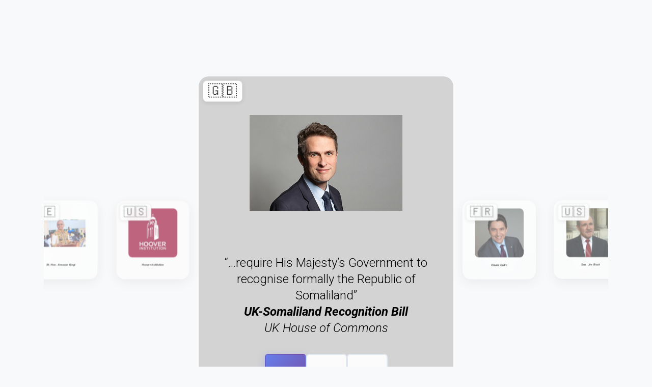

--- FILE ---
content_type: text/html; charset=utf-8
request_url: https://somalilandrecognition.com/gavinbill/
body_size: 3506
content:
<!DOCTYPE html>
<html lang="en" prefix="og: http://ogp.me/ns#">
	<head>
		<meta charset="utf-8" />
		<meta name="viewport" content="width=device-width, initial-scale=1" />
		<!-- SEO -->
		<title>Somaliland Recognition - Supporting Independence & Diplomatic Relations</title>
		<meta
			name="description"
			content="Comprehensive resource for Somaliland recognition advocacy, featuring statements from world leaders, lawmakers, and organizations supporting Somaliland's independence and diplomatic relations."
		/>
		<meta
			name="keywords"
			content="Somaliland recognition, Somaliland independence, Somaliland diplomacy, Horn of Africa, international relations, Somaliland supporters, East Africa politics"
		/>
		<meta name="author" content="Somaliland Recognition" />
		<meta name="robots" content="index, follow" />
		<meta name="language" content="English" />
		<meta name="geo.region" content="SO-WG" />
		<meta name="geo.placename" content="Somaliland" />

		<!-- URL CANONICAL -->
		<link rel="canonical" href="https://SomalilandRecognition.com/" />

		<!-- Google Fonts -->
		<link
			href="https://fonts.googleapis.com/css?family=Roboto:100,100i,300,300i,400,400i,700,700i%7CMaitree:200,300,400,600,700&amp;subset=latin-ext"
			rel="stylesheet"
		/>

		<!-- CSS WebSlides -->
		<link rel="stylesheet" type="text/css" media="all" href="/css/webslides.css" />

		<!-- Optional - CSS SVG Icons (Font Awesome) -->
		<link rel="stylesheet" type="text/css" media="all" href="/css/svg-icons.css" />

		<!-- SOCIAL CARDS (ADD YOUR INFO) -->
		<!-- FACEBOOK / OPEN GRAPH -->
		<meta property="og:url" content="https://SomalilandRecognition.com/" />
		<meta property="og:type" content="website" />
		<meta property="og:site_name" content="Somaliland Recognition" />
		<meta
			property="og:title"
			content="Somaliland Recognition - Supporting Independence & Diplomatic Relations"
		/>
		<meta
			property="og:description"
			content="Comprehensive resource for Somaliland recognition advocacy, featuring statements from world leaders, lawmakers, and organizations supporting Somaliland's independence."
		/>
		<meta property="og:updated_time" content="2025-06-01T17:20:50" />
		<meta
			property="og:image"
			content="https://SomalilandRecognition.com/assets/img/logos/logo.png"
		/>
		<meta property="og:image:width" content="1200" />
		<meta property="og:image:height" content="630" />
		<meta
			property="og:image:alt"
			content="Somaliland Recognition Portal - Supporting Somaliland Independence"
		/>

		<!-- TWITTER CARDS -->
		<meta name="twitter:card" content="summary_large_image" />
		<meta name="twitter:site" content="@SomalilandNow" />
		<meta name="twitter:creator" content="@haadka" />
		<meta
			name="twitter:title"
			content="Somaliland Recognition - Supporting Independence & Diplomatic Relations"
		/>
		<meta
			name="twitter:description"
			content="Comprehensive resource for Somaliland recognition advocacy, featuring statements from world leaders and organizations."
		/>
		<meta
			name="twitter:image"
			content="https://SomalilandRecognition.com/assets/img/logos/logo.png"
		/>
		<meta name="twitter:image:alt" content="Somaliland Recognition Portal" />

		<!-- FAVICONS -->
		<link rel="shortcut icon" sizes="16x16" href="/favicon.ico" />
		<link rel="shortcut icon" sizes="32x32" href="/favicon.ico" />
		<link rel="apple-touch-icon icon" sizes="76x76" href="/favicon.ico" />
		<link rel="apple-touch-icon icon" sizes="120x120" href="/favicon.ico" />
		<link rel="apple-touch-icon icon" sizes="152x152" href="/favicon.ico" />
		<link rel="apple-touch-icon icon" sizes="180x180" href="/favicon.ico" />
		<link rel="apple-touch-icon icon" sizes="192x192" href="/favicon.ico" />

		<!-- Android -->
		<meta name="mobile-web-app-capable" content="yes" />
		<meta name="theme-color" content="#333333" />
		<!-- <script src="/js/webslides.js"></script> -->
		<title>UK-Somaliland Recognition Bill supports Somaliland</title><meta name="description" content="...require His Majesty’s Government to recognise formally the Republic of Somaliland" data-svelte="svelte-1eme840"><link rel="canonical" href="https://SomalilandRecognition.com/gavinbill" data-svelte="svelte-1eme840"><meta property="og:url" content="https://SomalilandRecognition.com/gavinbill" data-svelte="svelte-1eme840"><meta property="og:type" content="article" data-svelte="svelte-1eme840"><meta property="og:title" content="UK-Somaliland Recognition Bill supports Somaliland" data-svelte="svelte-1eme840"><meta property="og:description" content="...require His Majesty’s Government to recognise formally the Republic of Somaliland" data-svelte="svelte-1eme840"><meta property="og:updated_time" content="2023-12-17T00:20:50" data-svelte="svelte-1eme840"><meta property="og:image" content="/assets/img/forground/gavin.jpeg" data-svelte="svelte-1eme840"><meta name="twitter:card" content="summary_large_image" data-svelte="svelte-1eme840"><meta name="twitter:site" content="https://SomalilandRecognition.com/gavinbill" data-svelte="svelte-1eme840"><meta name="twitter:creator" content="@haadka" data-svelte="svelte-1eme840"><meta name="twitter:title" content="UK-Somaliland Recognition Bill supports Somaliland" data-svelte="svelte-1eme840"><meta name="twitter:description" content="...require His Majesty’s Government to recognise formally the Republic of Somaliland" data-svelte="svelte-1eme840"><meta name="twitter:image" content="/assets/img/forground/gavin.jpeg" data-svelte="svelte-1eme840"><link rel="shortcut icon" sizes="16x16" href="/favicon.ico" data-svelte="svelte-1eme840"><link rel="shortcut icon" sizes="32x32" href="/favicon.ico" data-svelte="svelte-1eme840"><link rel="apple-touch-icon icon" sizes="76x76" href="/favicon.ico" data-svelte="svelte-1eme840"><link rel="apple-touch-icon icon" sizes="120x120" href="/favicon.ico" data-svelte="svelte-1eme840"><link rel="apple-touch-icon icon" sizes="152x152" href="/favicon.ico" data-svelte="svelte-1eme840"><link rel="apple-touch-icon icon" sizes="180x180" href="/favicon.ico" data-svelte="svelte-1eme840"><link rel="apple-touch-icon icon" sizes="192x192" href="/favicon.ico" data-svelte="svelte-1eme840">

		

		<link rel="modulepreload" href="/_app/start-261c0ca6.js">
		<link rel="modulepreload" href="/_app/chunks/vendor-71f0eb12.js">
		<link rel="modulepreload" href="/_app/layout.svelte-b5649faf.js">
		<link rel="modulepreload" href="/_app/pages/gavinbill.svelte-eb196b81.js">
		<link rel="modulepreload" href="/_app/chunks/statementList-a3636fbc.js">
		<link rel="modulepreload" href="/_app/chunks/gavinList-ebf8c5d7.js">
		<link rel="modulepreload" href="/_app/chunks/Statement-9cdfe6be.js">
		<link rel="stylesheet" href="/_app/assets/start-61d1577b.css">
		<link rel="stylesheet" href="/_app/assets/Statement-68bd0794.css">

		<script type="module">
			import { start } from "/_app/start-261c0ca6.js";
			start({
				target: document.querySelector("#svelte"),
				paths: {"base":"","assets":""},
				session: {},
				host: location.host,
				route: true,
				spa: false,
				trailing_slash: "never",
				hydrate: {
					status: 200,
					error: null,
					nodes: [
						import("/_app/layout.svelte-b5649faf.js"),
						import("/_app/pages/gavinbill.svelte-eb196b81.js")
					],
					page: {
						host: location.host, // TODO this is redundant
						path: "/gavinbill",
						query: new URLSearchParams(""),
						params: {}
					}
				}
			});
		</script>

		<!-- JSON-LD Structured Data -->
		<script type="application/ld+json">
			{
				"@context": "https://schema.org",
				"@type": "Organization",
				"name": "Somaliland Recognition",
				"description": "Comprehensive resource for Somaliland recognition advocacy, featuring statements from world leaders, lawmakers, and organizations supporting Somaliland's independence and diplomatic relations.",
				"url": "https://SomalilandRecognition.com",
				"logo": "https://SomalilandRecognition.com/assets/img/logos/logo.png",
				"foundingDate": "2021",
				"sameAs": [
					"https://twitter.com/SomalilandNow",
					"https://youtube.com/playlist?list=PLnzGXugYZ3HTh_wZW39TuEkN01S0BP4AA"
				],
				"contactPoint": {
					"@type": "ContactPoint",
					"contactType": "Information",
					"url": "https://SomalilandRecognition.com"
				},
				"potentialAction": {
					"@type": "SearchAction",
					"target": {
						"@type": "EntryPoint",
						"urlTemplate": "https://SomalilandRecognition.com/world?q={search_term_string}"
					},
					"query-input": "required name=search_term_string"
				}
			}
		</script>
	</head>

	<body>
		<header>
			<div class="alignright">
				<a href="/">
					<h2>
						<svg class="fa-bars">
							<use xlink:href="#fa-bars" />
						</svg>
					</h2>
				</a>
			</div>
		</header>
		<main>
			<!-- articles -->
			<div id="svelte">


<header><div class="alignright"><a href="/"><h2><svg class="fa-bars"><use xlink:href="#fa-bars"></use></svg></h2></a></div></header>

<div class="bg-secondary" style="background-image: url('/assets/img/forground/gavin.jpeg')"></div>
<section class="svelte-1ipd8fm"><div class="wrap"><div class="seven-card-container svelte-1ipd8fm">
			<div class="side-card svelte-1ipd8fm"><a href="/afpi" class="card-link svelte-1ipd8fm"><div class="display-50 svelte-1ipd8fm" style="--bg-image: url('/assets/img/forground/afpi.png')"><div class="flag-indicator svelte-1ipd8fm">🇺🇸</div>
							<div class="bg-avatar svelte-1ipd8fm" style="background-image: url('/assets/img/forground/afpi.png')"></div>
							<p class="text svelte-1ipd8fm"><b><span style="font-style: italic">America First Policy Institute</span></b></p>
						</div></a>
				</div><div class="side-card svelte-1ipd8fm"><a href="/terdiman" class="card-link svelte-1ipd8fm"><div class="display-50 svelte-1ipd8fm" style="--bg-image: url('/assets/img/forground/terdiman.jpg')"><div class="flag-indicator svelte-1ipd8fm">🇮🇱</div>
							<div class="bg-avatar svelte-1ipd8fm" style="background-image: url('/assets/img/forground/terdiman.jpg')"></div>
							<p class="text svelte-1ipd8fm"><b><span style="font-style: italic">Dr. Moshe Terdiman</span></b></p>
						</div></a>
				</div><div class="side-card svelte-1ipd8fm"><a href="/economist" class="card-link svelte-1ipd8fm"><div class="display-50 svelte-1ipd8fm" style="--bg-image: url('/assets/img/forground/the-economist_2.png')"><div class="flag-indicator svelte-1ipd8fm">🌎</div>
							<div class="bg-avatar svelte-1ipd8fm" style="background-image: url('/assets/img/forground/the-economist_2.png')"></div>
							<p class="text svelte-1ipd8fm"><b><span style="font-style: italic">The Economist</span></b></p>
						</div></a>
				</div>

			
			<div class="display-50 svelte-1ipd8fm" style="--bg-image: url('/assets/img/forground/gavin.jpeg')"><div class="flag-indicator svelte-1ipd8fm">🇬🇧</div>
				<div class="bg-avatar svelte-1ipd8fm" style="background-image: url('/assets/img/forground/gavin.jpeg')"></div>
				<p class="text svelte-1ipd8fm">“...require His Majesty’s Government to recognise formally the Republic of Somaliland”
					<br><b><span style="font-style: italic">UK-Somaliland Recognition Bill</span></b>
					<br><span style="font-style: italic">UK House of Commons</span></p>

				<div class="button-container svelte-1ipd8fm"><a href="https://bills.parliament.uk/bills/3485" target="_blank" title="UK-Somaliland Recognition Bill" class="custom-btn custom-btn-primary svelte-1ipd8fm">Source
					</a>
					<a href="/risch" title="UK-Somaliland Recognition Bill" class="custom-btn custom-btn-secondary svelte-1ipd8fm">Next
						</a>
					<a href="/world" title="UK-Somaliland Recognition Bill" class="custom-btn custom-btn-secondary svelte-1ipd8fm">List </a></div></div>

			
			<div class="side-card svelte-1ipd8fm"><a href="/risch" class="card-link svelte-1ipd8fm"><div class="display-50 svelte-1ipd8fm" style="--bg-image: url('/assets/img/forground/risch1.jpg')"><div class="flag-indicator svelte-1ipd8fm">🇺🇸</div>
							<div class="bg-avatar svelte-1ipd8fm" style="background-image: url('/assets/img/forground/risch1.jpg')"></div>
							<p class="text svelte-1ipd8fm"><b><span style="font-style: italic">Sen. Jim Risch</span></b></p>
						</div></a>
				</div><div class="side-card svelte-1ipd8fm"><a href="/ndaa2023" class="card-link svelte-1ipd8fm"><div class="display-50 svelte-1ipd8fm" style="--bg-image: url('/assets/img/forground/ndaa2023.jpg')"><div class="flag-indicator svelte-1ipd8fm">🇺🇸</div>
							<div class="bg-avatar svelte-1ipd8fm" style="background-image: url('/assets/img/forground/ndaa2023.jpg')"></div>
							<p class="text svelte-1ipd8fm"><b><span style="font-style: italic">Somaliland in US law</span></b></p>
						</div></a>
				</div><div class="side-card svelte-1ipd8fm"><a href="/perry" class="card-link svelte-1ipd8fm"><div class="display-50 svelte-1ipd8fm" style="--bg-image: url('/assets/img/forground/perry.jpg')"><div class="flag-indicator svelte-1ipd8fm">🇺🇸</div>
							<div class="bg-avatar svelte-1ipd8fm" style="background-image: url('/assets/img/forground/perry.jpg')"></div>
							<p class="text svelte-1ipd8fm"><b><span style="font-style: italic">Somaliland Independence Act</span></b></p>
						</div></a>
				</div></div>

		
		<div class="mobile-bottom-grid svelte-1ipd8fm"><div class="mobile-bottom-card svelte-1ipd8fm"><a href="/risch" class="card-link svelte-1ipd8fm"><div class="display-50 svelte-1ipd8fm" style="--bg-image: url('/assets/img/forground/risch1.jpg')"><div class="flag-indicator svelte-1ipd8fm">🇺🇸</div>
							<div class="bg-avatar svelte-1ipd8fm" style="background-image: url('/assets/img/forground/risch1.jpg')"></div>
							<p class="text svelte-1ipd8fm"><b><span style="font-style: italic">Sen. Jim Risch</span></b></p>
						</div></a>
				</div><div class="mobile-bottom-card svelte-1ipd8fm"><a href="/ndaa2023" class="card-link svelte-1ipd8fm"><div class="display-50 svelte-1ipd8fm" style="--bg-image: url('/assets/img/forground/ndaa2023.jpg')"><div class="flag-indicator svelte-1ipd8fm">🇺🇸</div>
							<div class="bg-avatar svelte-1ipd8fm" style="background-image: url('/assets/img/forground/ndaa2023.jpg')"></div>
							<p class="text svelte-1ipd8fm"><b><span style="font-style: italic">Somaliland in US law</span></b></p>
						</div></a>
				</div><div class="mobile-bottom-card svelte-1ipd8fm"><a href="/perry" class="card-link svelte-1ipd8fm"><div class="display-50 svelte-1ipd8fm" style="--bg-image: url('/assets/img/forground/perry.jpg')"><div class="flag-indicator svelte-1ipd8fm">🇺🇸</div>
							<div class="bg-avatar svelte-1ipd8fm" style="background-image: url('/assets/img/forground/perry.jpg')"></div>
							<p class="text svelte-1ipd8fm"><b><span style="font-style: italic">Somaliland Independence Act</span></b></p>
						</div></a>
				</div></div></div>
	
</section>



			
		</div>
		</main>

		<!-- <footer role="contentinfo">
			<div class="wrap">
				<p>
					A self-funded initiative, by
					<a href="https://twitter.com/haadka">@haadka</a>.
				</p>
			</div>
		</footer> -->
		<!-- Required -->
		<script>
			//window.ws = new WebSlides();
		</script>

		<!-- OPTIONAL - svg-icons.js (fontastic.me - Font Awesome as svg icons) -->
		<script defer src="/js/svg-icons.js"></script>
	<script defer src="https://static.cloudflareinsights.com/beacon.min.js/vcd15cbe7772f49c399c6a5babf22c1241717689176015" integrity="sha512-ZpsOmlRQV6y907TI0dKBHq9Md29nnaEIPlkf84rnaERnq6zvWvPUqr2ft8M1aS28oN72PdrCzSjY4U6VaAw1EQ==" data-cf-beacon='{"version":"2024.11.0","token":"711c9285f0514073bb40f8cdbfabc818","r":1,"server_timing":{"name":{"cfCacheStatus":true,"cfEdge":true,"cfExtPri":true,"cfL4":true,"cfOrigin":true,"cfSpeedBrain":true},"location_startswith":null}}' crossorigin="anonymous"></script>
</body>
</html>


--- FILE ---
content_type: text/css; charset=utf-8
request_url: https://somalilandrecognition.com/css/webslides.css
body_size: 17926
content:
/*!
 * Name: WebSlides
 * Version: 1.5.0
 * Date: 2017-09-16
 * Description: Making HTML presentations easy
 * URL: https://github.com/webslides/webslides#readme
 * Credits: @jlantunez, @LuisSacristan, @Belelros
 */
@charset "UTF-8";

/*-----------------------------------------------------------------------------------
	0. CSS Reset & Normalize
	1. Base
		1.1 Wrap/Container
		1.2 Animations
		1.3 Responsive Media (videos, iframe, screenshots...)
		1.4 Basic Grid (2,3,4 columns)
	2. Typography & Lists
		2.1 Headings with background
		2.2 Classes: .text-
		2.3 San Francisco Font (Apple)
	3. Header & Footer
		3.1 Logo
	4. Navigation
		4.1 Navbars
	5. SLIDES (vertically and horizontally centered)
		5.1 Mini container & Alignment
		5.2 Counter / Navigation Slides
		5.3 Background assets/img/Video
	6. Magic blocks = .flexblock (Flexible blocks with auto-fill and equal height).
		6.1 .flexblock.features
		6.2 .flexblock.clients
		6.3 .flexblock.steps
		6.4 .flexblock.metrics
		6.5 .flexblock.specs
		6.6 .flexblock.reasons
		6.7 .flexblock.gallery
		6.8 .flexblock.plans
		6.9. flexblock.activity
	7. Promos/Offers (pricing, tagline, CTA...)
	8. Work / Resume / CV
	9. Table of contents
	10. Cards
	11. Quotes
	12. Avatars
	13. Tables
	14. Forms
  15. Longform Elements
	16. Safari Bug (flex-wrap)
	17. Slidex index (aka zoom)
  18. Print
  19. Colors
----------------------------------------------------------------------------------- */
/*
=========================================
0. CSS Reset & Normalize
=========================================
*/
html,
body,
div,
span,
applet,
object,
iframe,
h1,
h2,
h3,
h4,
h5,
h6,
p,
blockquote,
pre,
a,
abbr,
acronym,
address,
big,
cite,
code,
del,
dfn,
em,
img,
ins,
kbd,
q,
s,
samp,
small,
strike,
strong,
sub,
sup,
tt,
var,
b,
u,
i,
center,
dl,
dt,
dd,
ol,
ul,
li,
fieldset,
form,
label,
legend,
table,
caption,
tbody,
tfoot,
thead,
tr,
th,
td,
article,
aside,
canvas,
details,
embed,
figure,
figcaption,
footer,
header,
menu,
nav,
output,
ruby,
section,
summary,
time,
mark,
audio,
video {
  border: 0;
  font: inherit;
  font-size: 100%;
  margin: 0;
  padding: 0;
  vertical-align: baseline;
}

article,
aside,
details,
figcaption,
figure,
footer,
header,
main,
menu,
nav,
section,
summary {
  display: block;
}

body {
  line-height: 1;
}

blockquote,
q {
  quotes: '' '';
}

blockquote:before,
blockquote:after,
q:before,
q:after {
  content: '';
}

table {
  border-collapse: collapse;
  border-spacing: 0;
  margin-bottom: 24px;
  width: 100%;
}

html {
  -ms-text-size-adjust: 100%;
  -webkit-text-size-adjust: 100%;
  -webkit-box-sizing: border-box;
  box-sizing: border-box;
}

*,
*::before,
*::after {
  -webkit-box-sizing: inherit;
  box-sizing: inherit;
}

audio,
canvas,
progress,
video {
  display: inline-block;
  vertical-align: baseline;
}

embed,
iframe,
object {
  max-width: 100%;
}

audio:not([controls]) {
  display: none;
  height: 0;
}

[hidden],
template {
  display: none;
}

ul {
  list-style: square;
  text-indent: inherit;
}

ol {
  list-style: decimal;
}

b,
strong {
  font-weight: 600;
}

a {
  background-color: transparent;
}

a:active,
a:hover {
  outline: 0;
}

sup,
sub {
  font-size: .75em;
  height: 0;
  line-height: 2.2em;
  position: relative;
  vertical-align: baseline;
}

sup {
  bottom: 1ex;
}

sub {
  top: .5ex;
}

small {
  font-size: .75em;
  line-height: 1.72;
}

big {
  font-size: 1.25em;
}

hr {
  border: 0;
  clear: both;
  display: block;
  height: 1px;
  margin: 3.2rem auto;
  text-align: center;
  width: 100%;
}

h2+hr,
h3+hr {
  margin-bottom: 4.8rem;
}

p+hr {
  margin-bottom: 4rem;
}

dfn,
cite,
em,
i {
  font-style: italic;
}

abbr,
acronym {
  cursor: help;
}

mark,
ins {
  padding: 0 4px;
  text-decoration: none;
  text-shadow: none;
}

::-moz-selection {
  text-shadow: none;
}

::selection {
  text-shadow: none;
}

img {
  border: 0;
  height: auto;
  max-width: 100%;
}

img:hover {
  opacity: .9;
}

svg:not(:root) {
  overflow: hidden;
}

figure {
  line-height: 0;
  margin: 0;
  position: relative;
}

optgroup {
  font-weight: bold;
}

td,
th {
  padding: 0;
}

dt {
  font-weight: bold;
}

dd {
  margin: 0;
}

/*=== Clearing === */
header:before,
header:after,
main:before,
main:after,
section:before,
section:after,
aside:before,
aside:after,
footer:before,
footer:after,
.clear:before,
.clear:after,
.wrap:before,
.wrap:after {
  content: '';
  display: table;
}

header:after,
main:after,
section:after,
aside:after,
footer:after,
.clear:after,
.wrap:after {
  clear: both;
}

/*=========================================
1. Base --> Baseline: 8px = .8rem
=========================================== */
/* -- Disable elastic scrolling/bounce:
webslides.js will add .ws-ready automatically. Don't worry :) -- */
.ws-ready,
.ws-ready body {
  height: 100%;
  overflow: hidden;
  width: 100%;
}

.ws-ready.ws-ready-zoom {
  overflow: visible;
}

.ws-ready.ws-ready-zoom body {
  overflow: auto;
}

#webslides {
  -ms-overflow-style: none;
  -webkit-overflow-scrolling: touch;
  height: 100vh;
  overflow-x: hidden;
  overflow-y: scroll;
}

#webslides::-webkit-scrollbar {
  display: none;
}

li li {
  margin-left: 1.6rem;
}

a,
a:active,
a:focus,
a:visited,
input:focus,
textarea:focus,
button {
  text-decoration: none;
  -webkit-transition: all .3s ease-out;
  transition: all .3s ease-out;
}

p a:active {
  position: relative;
  top: 2px;
}

nav a[rel='external'] em,
.hidden {
  clip: rect(1px, 1px, 1px, 1px);
  height: 1px;
  overflow: hidden;
  position: absolute;
  width: 1px;
}

.shadow {
  position: relative;
}

.shadow:before,
.shadow:after {
  bottom: 1.6rem;
  content: '';
  max-width: 300px;
  position: absolute;
  top: 80%;
  width: 50%;
  z-index: -1;
}

.shadow:after {
  right: 2.4rem;
  -webkit-transform: rotate(3deg);
  transform: rotate(3deg);
}

.shadow:before {
  left: 2.4rem;
  -webkit-transform: rotate(-3deg);
  transform: rotate(-3deg);
}

/*=== 1.1 WRAP/CONTAINER === */
.wrap,
header nav,
footer nav {
  margin-left: auto;
  margin-right: auto;
  max-width: 100%;
  position: relative;
  width: 100%;
  z-index: 2;
}

@media (min-width: 1024px) {

  .wrap,
  header nav,
  footer nav {
    width: 90%;
  }
}

.frame,
.shadow {
  padding: 2.4rem;
}

.radius {
  border-radius: .4rem;
}

.alignright {
  float: right;
}

.alignleft {
  float: left;
}

.aligncenter {
  margin-left: auto;
  margin-right: auto;
  text-align: center;
}

img.aligncenter,
figure.aligncenter {
  display: block;
  margin-bottom: .8rem;
  margin-top: .8rem;
}

img.alignleft,
figure.alignleft,
img.alignright,
figure.alignright,
img.aligncenter,
figure.aligncenter {
  margin-bottom: 3.2rem;
  margin-top: 3.2rem;
}

img.alignright,
svg.alignright,
figure.alignright {
  margin: .8rem 0 .8rem 2.4rem;
}

img.alignleft,
svg.alignleft,
figure.alignleft {
  margin: .8rem 2.4rem .8rem 0;
}

/*=== div.size-60, img.size-50, h1.size-40, p.size-30... === */
@media (min-width: 1024px) {
  .size-80 {
    width: 80%;
  }

  .size-70 {
    width: 70%;
  }

  .size-60 {
    width: 60%;
  }

  .size-50 {
    width: 50%;
  }

  .size-40 {
    width: 40%;
  }

  .size-30 {
    width: 30%;
  }

  .size-20 {
    width: 20%;
  }
}

pre,
code {
  font-family: 'Cousine', monospace;
}

pre {
  font-size: 1.6rem;
  line-height: 2.4rem;
  overflow: auto;
  padding: 2.4rem;
  text-align: left;
  white-space: pre-wrap;
  width: 100%;
  word-wrap: break-word;
}

pre+p {
  margin-top: 3.2rem;
}

pre code {
  padding: 0;
}

code {
  padding: .4rem;
}

/* === 1.2 Animations ================
Just 5 basic animations:
.fadeIn, .fadeInUp, .zoomIn, .slideInLeft, and .slideInRight
https://github.com/daneden/animate.css */
/*-- fadeIn -- */
@-webkit-keyframes fadeIn {
  from {
    opacity: 0;
  }

  to {
    opacity: 1;
  }
}

@keyframes fadeIn {
  from {
    opacity: 0;
  }

  to {
    opacity: 1;
  }
}

.fadeIn {
  -webkit-animation: fadeIn 1s;
  animation: fadeIn 1s;
}

/*-- fadeInUp -- */
@-webkit-keyframes fadeInUp {
  from {
    opacity: 0;
    -webkit-transform: translate3d(0, 100%, 0);
    transform: translate3d(0, 100%, 0);
  }

  to {
    opacity: 1;
    -webkit-transform: none;
    transform: none;
  }
}

@keyframes fadeInUp {
  from {
    opacity: 0;
    -webkit-transform: translate3d(0, 100%, 0);
    transform: translate3d(0, 100%, 0);
  }

  to {
    opacity: 1;
    -webkit-transform: none;
    transform: none;
  }
}

.fadeInUp {
  -webkit-animation: fadeInUp 1s;
  animation: fadeInUp 1s;
}

/*-- zoomIn -- */
@-webkit-keyframes zoomIn {
  from {
    -webkit-transform: scale3d(0.3, 0.3, 0.3);
    transform: scale3d(0.3, 0.3, 0.3);
  }

  50% {
    opacity: 1;
  }
}

@keyframes zoomIn {
  from {
    -webkit-transform: scale3d(0.3, 0.3, 0.3);
    transform: scale3d(0.3, 0.3, 0.3);
  }

  50% {
    opacity: 1;
  }
}

.zoomIn {
  -webkit-animation: zoomIn 1s;
  animation: zoomIn 1s;
}

/*-- slideInLeft -- */
@-webkit-keyframes slideInLeft {
  from {
    -webkit-transform: translate3d(-100%, 0, 0);
    transform: translate3d(-100%, 0, 0);
    visibility: visible;
  }

  to {
    -webkit-transform: translate3d(0, 0, 0);
    transform: translate3d(0, 0, 0);
  }
}

@keyframes slideInLeft {
  from {
    -webkit-transform: translate3d(-100%, 0, 0);
    transform: translate3d(-100%, 0, 0);
    visibility: visible;
  }

  to {
    -webkit-transform: translate3d(0, 0, 0);
    transform: translate3d(0, 0, 0);
  }
}

.slideInLeft {
  -webkit-animation: slideInLeft 1s;
  animation: slideInLeft 1s;
  -webkit-animation-fill-mode: both;
  animation-fill-mode: both;
}

/*-- slideInRight -- */
@-webkit-keyframes slideInRight {
  from {
    -webkit-transform: translate3d(100%, 0, 0);
    transform: translate3d(100%, 0, 0);
    visibility: visible;
  }

  to {
    -webkit-transform: translate3d(0, 0, 0);
    transform: translate3d(0, 0, 0);
  }
}

@keyframes slideInRight {
  from {
    -webkit-transform: translate3d(100%, 0, 0);
    transform: translate3d(100%, 0, 0);
    visibility: visible;
  }

  to {
    -webkit-transform: translate3d(0, 0, 0);
    transform: translate3d(0, 0, 0);
  }
}

.slideInRight {
  -webkit-animation: slideInRight 1s;
  animation: slideInRight 1s;
  -webkit-animation-fill-mode: both;
  animation-fill-mode: both;
}

/* Animated Background (Matrix) */
@-webkit-keyframes anim {
  0% {
    -webkit-transform: translateY(0);
    transform: translateY(0);
  }

  100% {
    -webkit-transform: translateY(-1200px);
    transform: translateY(-1200px);
  }
}

@keyframes anim {
  0% {
    -webkit-transform: translateY(0);
    transform: translateY(0);
  }

  100% {
    -webkit-transform: translateY(-1200px);
    transform: translateY(-1200px);
  }
}

/* Duration */
.slow {
  -webkit-animation-duration: 4s;
  animation-duration: 4s;
}

.slow+.slow {
  -webkit-animation-duration: 5s;
  animation-duration: 5s;
}

/*=== 1.3 Responsive Media (videos, iframe...) === */
.embed {
  height: 0;
  overflow: hidden;
  /*aspect ratio:16:9*/
  padding-bottom: 56.6%;
  /*aspect ratio: 4:3*/
  /*padding-bottom: 75%;*/
  position: relative;
  /* -- Responsive background video
  https://fvsch.com/code/video-background/ -- */
}

.embed iframe,
.embed object,
.embed embed,
.embed video {
  height: 100%;
  left: 0;
  margin: 0;
  position: absolute;
  top: 0;
  width: 100%;
}

.fullscreen>.embed {
  bottom: 0;
  height: auto;
  left: 0;
  padding-bottom: 0;
  position: fixed;
  right: 0;
  top: 0;
  /* 1. No object-fit support: */
}

.fullscreen>.embed>iframe,
.fullscreen>.embed>object,
.fullscreen>.embed>embed,
.fullscreen>.embed>video {
  /* 2. If supporting object-fit, overriding (1): */
}

@media (min-aspect-ratio: 16 / 9) {

  .fullscreen>.embed>iframe,
  .fullscreen>.embed>object,
  .fullscreen>.embed>embed,
  .fullscreen>.embed>video {
    height: 300%;
    top: -100%;
  }
}

@media (max-aspect-ratio: 16 / 9) {

  .fullscreen>.embed>iframe,
  .fullscreen>.embed>object,
  .fullscreen>.embed>embed,
  .fullscreen>.embed>video {
    left: -100%;
    width: 300%;
  }
}

@supports ((-o-object-fit: cover) or (object-fit: cover)) {

  .fullscreen>.embed>iframe,
  .fullscreen>.embed>object,
  .fullscreen>.embed>embed,
  .fullscreen>.embed>video {
    height: 100%;
    left: 0;
    -o-object-fit: cover;
    object-fit: cover;
    top: 0;
    width: 100%;
  }
}

/*=== HTML Browser (Screenshots) ================ */
/* <figure class="browser"> img </figure> */
.browser {
  border-radius: .3rem;
  margin: 0 auto 3.2rem;
  max-width: 1024px;
  overflow: hidden;
}

li .browser {
  margin-bottom: 0;
}

h1+.browser,
h2+.browser,
p+.browser {
  margin-top: 4.8rem;
}

.browser figcaption {
  padding: 2.4rem;
}

.browser:before {
  content: '\25CF   \25CF   \25CF';
  font-size: .8rem;
  left: 0;
  line-height: 0;
  padding: 1.6rem;
  position: absolute;
  text-align: left;
  top: 0;
  width: 100%;
}

@media (min-width: 768px) {
  .browser:before {
    font-size: 1.6rem;
  }
}

/*=== 1.4. Basic Grid (Flexible blocks)
Auto-fill & Equal height === */
.grid {
  clear: both;
  display: -webkit-box;
  display: -ms-flexbox;
  display: flex;
  -ms-flex-wrap: wrap;
  flex-wrap: wrap;
  margin-left: auto;
  margin-right: auto;
}

.grid:after {
  clear: both;
}

.grid:before {
  content: '';
  display: table;
}

.grid>.column {
  display: -webkit-box;
  display: -ms-flexbox;
  display: flex;
  -webkit-box-flex: 1;
  -ms-flex: auto;
  flex: auto;
  -webkit-box-orient: vertical;
  -webkit-box-direction: normal;
  -ms-flex-direction: column;
  flex-direction: column;
  padding: 2.4rem;
  position: relative;
  -webkit-transition: .3s;
  transition: .3s;
  width: 100%;
}

.grid.vertical-align .column {
  -webkit-box-pack: center;
  -ms-flex-pack: center;
  justify-content: center;
}

@media (min-width: 768px) {
  .grid>.column {
    width: 25%;
  }

  .grid.sm .column:nth-child(1) {
    width: 30%;
  }

  .grid.sm .column:nth-child(2) {
    width: 70%;
  }

  .grid.ms .column:nth-child(1) {
    width: 70%;
  }

  .grid.ms .column:nth-child(2) {
    width: 30%;
  }

  .grid.sms .column:nth-child(2) {
    width: 50%;
  }
}

/*============================
2. TYPOGRAPHY & LISTS
============================== */
html,
body {
  font-weight: 300;
  line-height: 1;
  text-rendering: optimizeLegibility;
}

html,
body,
input,
select,
textarea {
  font-family: 'Roboto', 'San Francisco', helvetica, arial, sans-serif;
  font-size: 62.5%;
}

body,
textarea {
  font-size: 1.8rem;
}

p,
li,
dt,
dd,
time,
table,
big,
textarea,
label {
  line-height: 3.2rem;
  margin-bottom: 3.2rem;
}

li,
p:last-child {
  margin-bottom: 0;
}

ul>li,
ol>li {
  margin-left: 3.2rem;
}

li li {
  font-size: 100%;
}

/*== List .description (Product/Specs) === */
ul.description {
  padding: 0;
}

ul.description+p {
  margin-top: 3.2rem;
}

ul.description li {
  padding-bottom: .8rem;
  padding-top: .8rem;
  position: relative;
  -webkit-transition: .3s;
  transition: .3s;
}

ul.description li:hover {
  padding-left: .4rem;
}

ul.description li,
.column ul li {
  list-style: none;
  margin-left: 0;
}

.column ol>li {
  margin-left: 1.6rem;
}

h1 svg,
h2 svg,
h3 svg,
h4 svg {
  margin-top: -.8rem;
}

.text-intro svg,
.text-quote p svg,
.wall p svg,
.try svg {
  margin-top: -.4rem;
}

h1 {
  font-size: 4rem;
  line-height: 5.6rem;
}

@media (min-width: 768px) {
  h1 {
    font-size: 5.6rem;
    line-height: 7.2rem;
  }
}

h1 span {
  font-style: italic;
}

h2 {
  font-size: 3.2rem;
  line-height: 4.8rem;
}

@media (min-width: 768px) {
  h2 {
    font-size: 4.8rem;
    line-height: 6.4rem;
  }
}

h3 {
  font-size: 2.4rem;
  line-height: 4rem;
}

@media (min-width: 768px) {
  h3 {
    font-size: 4rem;
    line-height: 5.6rem;
  }
}

h4 {
  font-size: 2.2rem;
  line-height: 4rem;
}

@media (min-width: 768px) {
  h4 {
    font-size: 3.2rem;
    line-height: 4.8rem;
  }
}

h5 {
  font-size: 2rem;
  font-weight: 600;
  line-height: 3.2rem;
}

h6 {
  font-size: 1.8rem;
  font-weight: 600;
  line-height: 3.2rem;
}

h2.alignleft+p.alignright {
  margin-bottom: 0;
  margin-top: 1.2rem;
}

h3.alignleft+p.alignright {
  margin-bottom: 0;
  margin-top: .4rem;
}

h1+h1 {
  margin-top: .8rem;
}

h1+h2 {
  margin-top: .8rem;
}

h1+h3 {
  margin-top: .8rem;
}

h1+h4 {
  margin-top: .8rem;
}

h1+h5 {
  margin-top: .8rem;
}

h1+h6 {
  margin-top: .8rem;
}

h2+h1 {
  margin-top: .8rem;
}

h2+h2 {
  margin-top: .8rem;
}

h2+h3 {
  margin-top: .8rem;
}

h2+h4 {
  margin-top: .8rem;
}

h2+h5 {
  margin-top: .8rem;
}

h2+h6 {
  margin-top: .8rem;
}

h3+h1 {
  margin-top: .8rem;
}

h3+h2 {
  margin-top: .8rem;
}

h3+h3 {
  margin-top: .8rem;
}

h3+h4 {
  margin-top: .8rem;
}

h3+h5 {
  margin-top: .8rem;
}

h3+h6 {
  margin-top: .8rem;
}

h4+h1 {
  margin-top: .8rem;
}

h4+h2 {
  margin-top: .8rem;
}

h4+h3 {
  margin-top: .8rem;
}

h4+h4 {
  margin-top: .8rem;
}

h4+h5 {
  margin-top: .8rem;
}

h4+h6 {
  margin-top: .8rem;
}

h5+h1 {
  margin-top: .8rem;
}

h5+h2 {
  margin-top: .8rem;
}

h5+h3 {
  margin-top: .8rem;
}

h5+h4 {
  margin-top: .8rem;
}

h5+h5 {
  margin-top: .8rem;
}

h5+h6 {
  margin-top: .8rem;
}

h6+h1 {
  margin-top: .8rem;
}

h6+h2 {
  margin-top: .8rem;
}

h6+h3 {
  margin-top: .8rem;
}

h6+h4 {
  margin-top: .8rem;
}

h6+h5 {
  margin-top: .8rem;
}

h6+h6 {
  margin-top: .8rem;
}

h1+img,
h2+img,
h3+img {
  margin-bottom: 4.8rem;
  margin-top: 4.8rem;
}

[class*='content-']>[class*='content-'] h2,
[class*='content-']>[class*='content-'] h3,
[class*='content-']>[class*='content-'] h4 {
  font-size: 2.4rem;
  line-height: 4rem;
}

/*== 2.1. Headings with background ==*/
h1[class*='bg-'] {
  padding: 2.4rem;
}

h2[class*='bg-'] {
  padding: 2.4rem;
}

h3[class*='bg-'] {
  padding: 2.4rem;
}

h4[class*='bg-'] {
  padding: 2.4rem;
}

h5[class*='bg-'] {
  padding: 2.4rem;
}

h6[class*='bg-'] {
  padding: 2.4rem;
}

ul[class*='bg-'],
ol[class*='bg-'],
li[class*='bg-'],
p[class*='bg-'] {
  padding: 2.4rem;
}

h1 [class*='bg-'],
h2 [class*='bg-'],
h3 [class*='bg-'] {
  padding: .4rem .8rem;
}

/*== 2.2. Typography Classes = .text- == */
.text-intro,
[class*='content-'] p {
  font-size: 2.4rem;
  line-height: 4rem;
}

/* -- Serif -- */
.text-serif,
h1 span {
  font-family: 'Maitree', times, serif;
}

/* -- h1,h2... Promo/Landings -- */
.text-landing {
  letter-spacing: .4rem;
  text-transform: uppercase;
}

@media (min-width: 768px) {
  .text-landing {
    letter-spacing: 1.6rem;
  }
}

/* -- Subtitle (Before h1, h2) p.subtitle + h1/h2 */
.text-subtitle {
  letter-spacing: .2rem;
  margin-bottom: 0;
  text-transform: uppercase;
}

.text-subtitle p.text-subtitle {
  font-size: 1.6rem;
}

.text-subtitle p.text-subtitle svg {
  vertical-align: text-top;
}

.text-subtitle+p {
  margin-top: 3.2rem;
}

.text-uppercase {
  text-transform: uppercase;
}

.text-lowercase {
  text-transform: lowercase;
}

/* -- Emoji (you'll love this) -- */
.text-emoji {
  font-size: 6.8rem;
  line-height: 8.8rem;
}

@media (min-width: 768px) {
  .text-emoji {
    font-size: 12.8rem;
    line-height: 16rem;
  }
}

/* -- Numbers (results, sales... 23,478,289 iphones) -- */
.text-data {
  font-size: 6.4rem;
  line-height: 8rem;
  margin-bottom: .8rem;
}

@media (min-width: 768px) {
  .text-data {
    font-size: 15.2rem;
    line-height: 16.8rem;
  }
}

.text-label {
  display: inline-block;
  font-weight: 600;
  text-transform: uppercase;
  width: 12.8rem;
}

/* -- Magazine Two Columns -- */
@media (min-width: 768px) {
  .text-cols {
    -webkit-column-count: 2;
    column-count: 2;
    -webkit-column-gap: 4.8rem;
    column-gap: 4.8rem;
    text-align: left;
  }

  .text-landing+.text-cols {
    margin-top: 3.2rem;
  }
}

.text-cols p:first-child:first-letter {
  float: left;
  font-size: 11rem;
  font-weight: 600;
  line-height: 1;
  margin: -.4rem 1.6rem 0 0;
  padding: 0;
  text-transform: uppercase;
}

/* -- Heading with border -- */
.text-context {
  position: relative;
}

.text-context:before {
  content: '';
  display: block;
  height: .2rem;
  margin-bottom: .6rem;
  width: 12rem;
}

.column .text-context:before {
  width: 100%;
}

.text-context.text-uppercase {
  letter-spacing: .1rem;
}

/* -- Separator/Symbols (stars ***...) -- */
.text-symbols {
  font-weight: 600;
  letter-spacing: .8rem;
  text-align: center;
}

.text-separator {
  margin-top: 2.4rem;
}

.text-separator:before {
  content: '';
  height: .4rem;
  left: 0;
  margin-top: -1.6rem;
  position: absolute;
  width: 16%;
}

@media (min-width: 568px) {
  .text-separator {
    margin-left: 20%;
    margin-top: 0;
    width: 80%;
  }

  .text-separator:before {
    margin-top: 1.2rem;
  }
}

/* -- Pull Quote (Right/Left)  -- */
[class*='text-pull'] {
  font-size: 2.4rem;
  font-weight: 400;
  line-height: 4rem;
  margin-bottom: 3.2rem;
  margin-left: 2.4rem;
  margin-right: 2.4rem;
  position: relative;
}

[class*='text-pull-'] {
  margin-top: .8rem;
  padding-top: 1.4rem;
}

@media (min-width: 1024px) {
  [class*='text-pull-'] {
    margin-left: -4.8rem;
    margin-right: -4.8rem;
  }
}

@media (min-width: 568px) {
  [class*='text-pull-'] {
    max-width: 40%;
  }

  .text-pull-right {
    float: right;
    margin-left: 2.4rem;
    margin-right: -2.4rem;
  }

  .text-pull-left {
    float: left;
    margin-left: -2.4rem;
    margin-right: 2.4rem;
  }
}

img[class*='text-pull-'],
figure[class*='text-pull-'] {
  margin-top: .8rem;
  padding-top: 0;
}

/* -- Interviews (Questions & Answers)  --- */
/* -- <dl class="text-interview">
<dt>name</dt>
<dd><p>question or answer</p>
</dd>
--- */
.text-interview dt {
  font-weight: 600;
  margin-bottom: 0;
  text-transform: uppercase;
}

@media (min-width: 1024px) {
  .text-interview dt {
    margin-left: -34%;
    position: absolute;
    text-align: right;
    white-space: nowrap;
    width: 30%;
  }
}

/* -- Info Messages (error, warning, success... -- */
.text-info {
  font-size: 1.6rem;
  line-height: 2.4rem;
}

/*=========================================
2.1. San Francisco Font (Apple's new font)
=========================================== */
.text-apple,
.bg-apple {
  font-family: 'San Francisco', helvetica, arial, sans-serif;
}

/* Ultra Light */
@font-face {
  font-family: 'San Francisco';
  font-weight: 100;
  src: url("https://applesocial.s3.amazonaws.com/assets/styles/fonts/sanfrancisco/sanfranciscodisplay-ultralight-webfont.woff2");
}

/* Thin */
@font-face {
  font-family: 'San Francisco';
  font-weight: 200;
  src: url("https://applesocial.s3.amazonaws.com/assets/styles/fonts/sanfrancisco/sanfranciscodisplay-thin-webfont.woff2");
}

/* Regular */
@font-face {
  font-family: 'San Francisco';
  font-weight: 400;
  src: url("https://applesocial.s3.amazonaws.com/assets/styles/fonts/sanfrancisco/sanfranciscodisplay-regular-webfont.woff2");
}

/* Bold */
@font-face {
  font-family: 'San Francisco';
  font-weight: bold;
  src: url("https://applesocial.s3.amazonaws.com/assets/styles/fonts/sanfrancisco/sanfranciscodisplay-bold-webfont.woff2");
}

/*=========================================
3. Header & Footer
=========================================== */
/* -- If you want an unique, global header/footer,read this:
https://github.com/webslides/webslides/issues/57 -- */
header,
footer,
#navigation {
  padding: 2.4rem;
  -webkit-transition: all .4s ease-in-out;
  transition: all .4s ease-in-out;
  width: 100%;
}

header p,
footer p {
  line-height: 4.8rem;
  margin-bottom: 0;
}

header[role='banner'] img,
footer img {
  height: 4rem;
  vertical-align: middle;
}

footer {
  position: relative;
}

header,
footer {
  z-index: 3;
}

header,
.ws-ready footer {
  left: 0;
  position: absolute;
  top: 0;
}

.ws-ready footer {
  bottom: 0;
  top: auto;
}

header[role='banner'] {
  opacity: 0;
}

header[role='banner']:hover {
  opacity: 1;
}

@media (max-width: 767px) {

  footer .alignleft,
  footer .alignright {
    display: block;
    float: none;
  }
}

/*=== 3.1. Logo === */
.logo {
  text-transform: lowercase;
}

.logo a {
  background: url("../favicon.ico") no-repeat 0 0;
  background-size: 4.8rem;
  float: left;
  height: 4.8rem;
  text-indent: -4000px;
  /*If you remove text-indent and add: */
  /*padding-left: 6rem;*/
  vertical-align: middle;
  width: 4.8rem;
}

/*=========================================
4. Navigation
=========================================== */
/*=== 4.1. Navbars === */
nav ul {
  display: -webkit-box;
  display: -ms-flexbox;
  display: flex;
  -ms-flex-wrap: wrap;
  flex-wrap: wrap;
  /*====align left====*/
  -webkit-box-pack: start;
  -ms-flex-pack: start;
  justify-content: flex-start;
  /* ==== align center ====*/
  /*justify-content: center; */
  /*====align right====*/
  /* justify-content: flex-end; */
  /*====separated columns li a====*/
  /* justify-content: space-between; */
  /*====separated columns centered li a====*/
  /*justify-content: space-around;*/
}

nav ul li {
  float: left;
  list-style: none;
  position: relative;
}

nav ul li:first-child,
nav[role='navigation'] ul li {
  margin-left: 0;
}

nav[role='navigation'] li a {
  display: -webkit-box;
  display: -ms-flexbox;
  display: flex;
  -webkit-box-pack: center;
  -ms-flex-pack: center;
  justify-content: center;
  line-height: 4.8rem;
  max-width: 100%;
  padding: 0 1.6rem;
  position: relative;
  text-decoration: none;
}

nav[role='navigation'] li a svg {
  margin: 1.5rem .4rem 1.5rem 0;
}

header nav ul {
  -webkit-box-pack: end;
  -ms-flex-pack: end;
  justify-content: flex-end;
  margin: 0;
}

nav.aligncenter ul,
.aligncenter nav ul {
  /* ==== align center ====*/
  -webkit-box-pack: center;
  -ms-flex-pack: center;
  justify-content: center;
}

nav.navbar ul li {
  /*====full float li a ====*/
  -webkit-box-flex: 1;
  -ms-flex: 1 1 auto;
  flex: 1 1 auto;
}

@media (max-width: 568px) {
  nav.navbar ul {
    -webkit-box-orient: vertical;
    -webkit-box-direction: normal;
    -ms-flex-flow: column wrap;
    flex-flow: column wrap;
    padding: 0;
  }

  nav.navbar li a {
    -webkit-box-pack: start;
    -ms-flex-pack: start;
    justify-content: flex-start;
  }
}

/*============================================
5. SLIDES (Full Screen)
Vertically and horizontally centered
============================================== */
/* Fade transition to all slides.
* = All HTML elements will have those styles.*/
section * {
  -webkit-animation: fadeIn .6s ease-in-out;
  animation: fadeIn .6s ease-in-out;
}

section .background,
section .light,
section .dark {
  -webkit-animation-duration: 0s;
  animation-duration: 0s;
}

/*=== Section = Slide === */
section,
.slide {
  display: -webkit-box;
  display: -ms-flexbox;
  display: flex;
  -webkit-box-orient: vertical;
  -webkit-box-direction: normal;
  -ms-flex-direction: column;
  flex-direction: column;
  -webkit-box-pack: center;
  -ms-flex-pack: center;
  justify-content: center;
  min-height: 100vh;
  /*Fullscreen*/
  /* Prototyping? min-height: 720px (Baseline: 8px = .8rem)*/
  padding: 2.4rem;
  /*Fixed/Visible header? padding-top: 12rem; */
  page-break-after: always;
  position: relative;
  word-wrap: break-word;
}

@media (min-width: 1024px) {

  section,
  .slide {
    padding-bottom: 12rem;
    padding-top: 12rem;
  }
}

/*slide with no padding (full card, .embed youtube video...) */
.fullscreen {
  padding: 0;
  /* Fixed/Visible header?
  padding:8.2rem 0 0 0;
  */
}

/* slide alignment - top */
.slide-top {
  -webkit-box-pack: start;
  -ms-flex-pack: start;
  justify-content: flex-start;
}

/* slide alignment - bottom */
.slide-bottom {
  -webkit-box-pack: end;
  -ms-flex-pack: end;
  justify-content: flex-end;
}

/*== 5.1. Mini container width:50%
Aligned items [class*="content-"]=== */
[class*='content-'] {
  position: relative;
  text-align: left;
}

.wrap[class*='bg-'],
.wrap.frame,
[class*='content-'][class*='bg-'],
[class*='content-'].frame,
[class*='align'][class*='bg-'] {
  padding: 4.8rem;
}

form[class*='bg-'] {
  padding: 2.4rem;
}

[class*='content-']>[class*='content-'] p {
  font-size: 1.8rem;
  line-height: 3.2rem;
}

.content-center {
  margin: 0 auto;
  text-align: center;
}

@media (min-width: 768px) {
  [class*='content-'] {
    width: 50%;
  }

  [class*='content-']:after,
  [class*='content-']:before {
    content: '';
    display: table;
  }

  [class*='content-']:after {
    clear: both;
  }

  .content-left {
    float: left;
  }

  .content-right {
    float: right;
  }

  [class*='content-']+[class*='content-'] {
    margin-bottom: 4.8rem;
    padding-left: 2.4rem;
  }

  [class*='content-']+[class*='size-'] {
    clear: both;
    margin-top: 6.4rem;
  }
}

/*=== 5.3 Slides - Background assets/img/Videos === */
.background,
[class*='background-'] {
  background-repeat: no-repeat;
  bottom: 0;
  left: 0;
  position: absolute;
  right: 0;
  top: 0;
}

/*=== BG Positions === */
.background {
  background-position: center;
  background-size: cover;
  /*fullscreen video
    <video class="background-video">
  */
}

.background-top {
  background-position: top;
  background-size: cover;
}

.background-bottom {
  background-position: bottom;
  background-size: cover;
}

.background-center {
  background-position: center;
}

.background-center-top {
  background-position: center top;
}

.background-right-top {
  background-position: right top;
}

.background-left-top {
  background-position: left top;
}

.background-center-bottom,
.background-left-bottom,
.background-right-bottom,
.background-left,
.background-right {
  background-position: center bottom;
}

@media (min-width: 1024px) {
  .background-left-bottom {
    background-position: left bottom;
  }

  .background-right-bottom {
    background-position: right bottom;
  }

  .background-right {
    background-position: right;
  }

  .background-left {
    background-position: left;
  }
}

.background-video {
  height: 100%;
  -o-object-fit: fill;
  object-fit: fill;
  width: 100%;
}

/*=== bg image/video overlay === */
/*-- [class*="bg-"] .background.dark, [class*="bg-"] .embed.dark...  -- */
[class*='bg-'] .light,
[class*='bg-'] .light {
  opacity: .8;
}

[class*='bg-'] .dark,
[class*='bg-'] .dark {
  opacity: .2;
}

[class*='bg-'] .background-video.dark {
  opacity: .5;
}

@media (max-width: 1023px) {
  [class*='background-'] {
    -webkit-animation: fadeIn ease-in .2;
    animation: fadeIn ease-in .2;
    opacity: .2;
  }

  .background-video {
    opacity: .8;
  }
}

/*=== Animated Background Image === */
.background.anim {
  -webkit-animation: anim 80s linear infinite;
  animation: anim 80s linear infinite;
  background-position: center top;
  background-repeat: repeat;
  background-size: 100%;
  height: 200%;
}

/*=== Background with a frame === */
/*<span class="background" style="background-image:url('image.jpg')"></span>
<span class="background frame"></span>*/
[class*='background'].frame {
  margin: 2.4rem;
}

/* === 5.2 Counter / Navigation Slides  === */
#navigation {
  -webkit-animation: fadeIn 8s;
  animation: fadeIn 8s;
  bottom: 0;
  left: 0;
  margin-left: auto;
  margin-right: auto;
  opacity: 0;
  position: fixed;
  right: 0;
  width: 24.4rem;
  /* hover/visibility */
  z-index: 4;
}

#navigation:hover {
  opacity: 1;
}

#navigation p {
  margin-bottom: 0;
}

#counter {
  display: block;
  line-height: 4.8rem;
  margin-left: auto;
  margin-right: auto;
  position: relative;
  text-align: center;
  width: 10rem;
}

#counter a:hover {
  padding: .8rem;
}

a#next,
a#previous {
  border-radius: .4rem;
  cursor: pointer;
  font-size: 2.4rem;
  height: 4rem;
  padding: .8rem;
  position: absolute;
  text-align: center;
  width: 4rem;
}

a#next {
  right: 3.2rem;
}

a#previous {
  left: 3.2rem;
}

@media (max-width: 1024px) {
  #navigation {
    -webkit-animation: fadeIn 6s;
    animation: fadeIn 6s;
    background: url("../assets/img/swipe.svg") no-repeat center top;
    background-size: 4.8rem;
  }

  #navigation a,
  #counter {
    display: none;
  }
}

/*===============================================================
6. Magic blocks with flexbox (Auto-fill & Equal Height)
Blocks Links li>a = .flexblock.blink (.blink required)
================================================================= */
.flexblock {
  clear: both;
  display: -webkit-box;
  display: -ms-flexbox;
  display: flex;
  -ms-flex-wrap: wrap;
  flex-wrap: wrap;
  margin-left: auto;
  margin-right: auto;
  padding: 0;
}

.flexblock:after {
  clear: both;
}

.flexblock:before {
  content: '';
  display: table;
}

.flexblock li,
.flexblock.blink li>a {
  display: -webkit-box;
  display: -ms-flexbox;
  display: flex;
  -webkit-box-orient: vertical;
  -webkit-box-direction: normal;
  -ms-flex-direction: column;
  flex-direction: column;
  margin: 0;
  padding: 2.4rem;
  position: relative;
}

.flexblock li {
  -webkit-box-flex: 1;
  -ms-flex: auto;
  flex: auto;
  text-align: left;
  -webkit-transition: .3s;
  transition: .3s;
  width: 100%;
}

.flexblock li:hover {
  -webkit-transform: translateY(-0.2rem);
  transform: translateY(-0.2rem);
}

@media (min-width: 600px) {
  .flexblock li {
    width: 50%;
  }
}

@media (min-width: 1024px) {
  .flexblock li {
    width: 25%;
  }
}

.flexblock.aligncenter li {
  text-align: center;
}

.flexblock.vertical-align li {
  -webkit-box-pack: center;
  -ms-flex-pack: center;
  justify-content: center;
}

.flexblock.blink li {
  padding: 0;
}

.flexblock li h2 svg,
.flexblock li h3 svg {
  margin-top: 0;
}

h1+.flexblock,
h2+.flexblock,
h3+.flexblock,
div+ul,
div+ol {
  margin-top: 3.2rem;
}

.flexblock li h2,
.flexblock li h3,
footer .column h2,
footer .column h3 {
  font-size: 1.8rem;
  font-weight: 600;
  line-height: 3.2rem;
  margin-bottom: 0;
}

.flexblock li li,
.flexblock.blink li li {
  padding: 0;
  width: 100%;
}

[class*='content-'] .flexblock li p {
  font-size: 1.8rem;
  line-height: 3.2rem;
}

.content-right .flexblock.features li,
.content-left .flexblock.features li {
  width: 46%;
}

/*====================================================================
6.1 Features <ul class="flexblock features">
====================================================================== */
.flexblock.features>li {
  border-radius: .4rem;
  margin-bottom: 4.8rem;
  width: 100%;
}

.flexblock.features li h2 {
  text-transform: uppercase;
}

.flexblock.features li span {
  font-weight: 300;
}

.flexblock.features li p {
  margin: 0;
}

.flexblock.features li p em {
  display: block;
}

.flexblock.features li span,
.flexblock.features li svg {
  display: block;
  font-size: 6.4rem;
  line-height: 1;
  margin: 0;
}

.flexblock.features li img {
  width: 6.4rem;
}

.flexblock.features li span sup {
  font-size: 3rem;
}

@media (min-width: 1200px) {

  .flexblock.features li span,
  .flexblock.features li svg,
  .flexblock.features li img {
    float: left;
    margin-right: .8rem;
  }
}

@media (min-width: 768px) {
  .flexblock.features {
    margin-left: -2%;
    margin-right: -2%;
  }

  .flexblock.features>li {
    margin-left: 2%;
    margin-right: 2%;
    width: 29%;
  }

  .size-50 .flexblock.features>li {
    width: 46%;
  }

  .column .flexblock.features>li {
    width: 100%;
  }

  footer .flexblock.features>li {
    margin-bottom: 0;
  }
}

/*=====================================================================
6.2 Clients Logos <ul class="flexblock clients">
======================================================================= */
.flexblock.clients.blink li>a,
.flexblock.clients li {
  padding: 0;
}

.flexblock.clients li figcaption {
  padding: 0 2.4rem 2.4rem;
}

.flexblock.clients.border li figcaption {
  padding-top: 2.4rem;
}

.clients.blink li>a,
.clients li {
  -webkit-box-pack: inherit;
  -ms-flex-pack: inherit;
  justify-content: inherit;
}

.clients li img,
.clients li svg {
  display: block;
  padding: 2.4rem;
}

.clients.border li img,
.clients.border li svg {
  display: block;
  margin-left: auto;
  margin-right: auto;
}

.clients li:hover {
  z-index: 1;
}

/*==================================================
6.3 flexblock.steps <ul class="flexblock steps">
About, Philosophy...
=================================================== */
.steps li {
  width: 100%;
}

.steps li img,
.steps li span {
  display: block;
  margin: 0 auto .8rem;
}

.steps li span {
  font-size: 6.4rem;
}

@media (min-width: 768px) {
  .steps li {
    width: 50%;
  }
}

@media (min-width: 1024px) {
  .steps li {
    width: 25%;
  }

  .process {
    border-left-style: solid;
    border-left-width: 15px;
    height: 0;
    left: 0;
    position: absolute;
    top: 60px;
    width: 0;
  }
}

/*=================================================
6.4 Block Numbers - <ul class="flexblock metrics">
=================================================== */
.metrics li {
  text-align: center;
  width: 100%;
}

@media (min-width: 568px) {
  .metrics li {
    width: 50%;
  }
}

@media (min-width: 1024px) {
  .metrics li {
    width: 25%;
  }
}

.metrics li strong {
  display: block;
}

.metrics li span,
.metrics li svg {
  display: block;
  font-size: 6.4rem;
  line-height: 7.2rem;
  margin: 0 auto;
}

.card-50 .metrics li {
  width: 50%;
}

/*=====================================================
6.5 Specs/Items: <ul class="flexblock specs">
======================================================= */
.specs li {
  text-align: left;
  width: 100%;
}

.specs li:after {
  bottom: -2.4rem;
  content: '';
  display: block;
  height: 1px;
  position: relative;
}

.specs li:hover {
  -webkit-transform: translateX(0.2rem);
  transform: translateX(0.2rem);
}

.specs li span,
.specs li svg {
  display: block;
  font-size: 6.4rem;
  line-height: 1;
  margin: 0;
}

.specs li img {
  width: 6.4rem;
}

.specs li span {
  font-weight: 300;
}

.specs li span sup {
  font-size: 3rem;
}

@media (min-width: 1024px) {

  .specs li span,
  .specs li svg,
  .specs li img {
    float: left;
    margin-right: 2.4rem;
  }
}

/*=================================================
6.6 Reasons/Why/Numbers (counter-increment)
<ul class="flexblock reasons">
=================================================== */
.flexblock.reasons li {
  counter-increment: list;
  text-align: left;
  width: 100%;
}

.flexblock.reasons li:hover {
  -webkit-transform: translateY(-0.2rem);
  transform: translateY(-0.2rem);
}

.flexblock.reasons li:after {
  bottom: -2.4rem;
  content: '';
  display: block;
  height: 1px;
  position: relative;
}

.flexblock.reasons li:before {
  content: counter(list) ".";
  font-size: 6.4rem;
  line-height: 1;
}

@media (min-width: 768px) {
  .flexblock.reasons li {
    padding-left: 8.8rem;
    /* You need two digits? (1-10)*/
    /*padding-left: 12rem; */
  }

  .flexblock.reasons li:before {
    left: 2.4rem;
    position: absolute;
  }
}

/*=================================================
6.7 Gallery - <ul class="flexblock gallery">
Block Thumbnails li+.overlay+image
img size recommended:800x600px
=================================================== */
.flexblock.gallery li {
  margin-bottom: 4.8rem;
}

.flexblock.gallery li:nth-child(n+4) {
  -webkit-box-flex: inherit;
  -ms-flex: inherit;
  flex: inherit;
}

.flexblock.gallery li figcaption {
  padding: 1.6rem;
  position: relative;
}

.flexblock.gallery li figcaption:before {
  content: '';
  height: 0;
  left: 20%;
  margin-left: -.5em;
  position: absolute;
  top: .4rem;
  -webkit-transform: rotate(135deg);
  transform: rotate(135deg);
  -webkit-transform-origin: 0 0;
  transform-origin: 0 0;
  -webkit-transition: .1s;
  transition: .1s;
  width: 0;
}

.flexblock.gallery li:hover figcaption:before {
  top: .3rem;
}

.aligncenter .flexblock.gallery li figcaption:before {
  left: 55%;
  margin-left: 0;
}

.flexblock.gallery li,
.flexblock.gallery.blink li>a {
  padding: 0;
}

.flexblock.gallery h2 {
  text-transform: uppercase;
}

.flexblock.gallery h2+p,
.flexblock.gallery h3+p {
  margin-top: .8rem;
}

.flexblock.gallery p {
  font-size: 1.6rem;
  line-height: 2.4rem;
  margin-bottom: 0;
}

.flexblock.gallery li footer {
  margin-top: .8rem;
  padding: 1.2rem 0 0;
  position: relative;
}

.flexblock.gallery li img {
  display: block;
  margin-left: auto;
  margin-right: auto;
  max-height: 183px;
}

@media (min-width: 600px) {
  .flexblock.gallery {
    margin-left: -2%;
    margin-right: -2%;
  }

  .flexblock.gallery li {
    margin-left: 2%;
    margin-right: 2%;
    width: 46%;
  }
}

@media (min-width: 1024px) {
  .flexblock.gallery li {
    width: 21%;
  }

  .grid.sm .flexblock.gallery li,
  .grid.ms .flexblock.gallery li {
    width: 29%;
  }

  .grid.sms .flexblock.gallery li {
    width: 46%;
  }
}

.overlay {
  bottom: 0;
  cursor: pointer;
  display: -webkit-box;
  display: -ms-flexbox;
  display: flex;
  -webkit-box-orient: vertical;
  -webkit-box-direction: normal;
  -ms-flex-direction: column;
  flex-direction: column;
  height: 100%;
  -webkit-box-pack: center;
  -ms-flex-pack: center;
  justify-content: center;
  left: 0;
  opacity: 1;
  position: absolute;
  right: 0;
  top: 0;
  -webkit-transition: all .3s linear;
  transition: all .3s linear;
  width: 100%;
  z-index: 2;
}

li .overlay {
  -webkit-box-align: center;
  -ms-flex-align: center;
  align-items: center;
}

li .overlay h2 {
  letter-spacing: .2rem;
  margin: 0;
  padding: 0 2.4rem;
  text-align: center;
  text-transform: uppercase;
  width: 100%;
}

.overlay p,
.overlay time {
  margin-bottom: 0;
}

li:hover .overlay {
  cursor: pointer;
}

/*===============================================
6.8 Plans / Pricing <ul class="flexblock plans">
================================================= */
.flexblock.plans>li {
  border-radius: 3px;
  margin-bottom: 4.8rem;
  text-align: center;
  z-index: 1;
}

.flexblock.plans li,
.flexblock.plans.blink li>a {
  padding: 0;
}

.flexblock.plans.blink li>a div,
.flexblock.plans li div {
  padding-bottom: 3.2rem;
}

.flexblock.plans li p,
.flexblock.plans li h2 {
  padding: .8rem 3.2rem;
}

.flexblock.plans li h2 {
  float: left;
  font-weight: 400;
  letter-spacing: .1rem;
  text-transform: uppercase;
  width: 100%;
}

.flexblock.plans .price {
  clear: both;
  display: block;
  font-size: 4.8rem;
  font-weight: 400;
  line-height: 6.2rem;
  padding: 2.4rem;
}

.flexblock.plans .price sup {
  font-size: 1.8rem;
  margin-right: .4rem;
}

.flexblock.plans .price li ul {
  margin-bottom: 2.4rem;
}

.flexblock.plans li ul li {
  display: block;
  padding: .8rem 3.2rem;
  text-align: left;
  width: 100%;
}

@media (min-width: 1024px) {
  .flexblock.plans {
    margin-left: -2%;
    margin-right: -2%;
  }

  .flexblock.plans>li {
    margin-left: 2%;
    margin-right: 2%;
    width: 29%;
  }

  .flexblock.plans>li:hover,
  .flexblock.plans>li:nth-child(2) {
    position: relative;
    -webkit-transform: scale(1.08);
    transform: scale(1.08);
    z-index: 2;
  }

  .flexblock.plans:hover li:nth-child(2):not(:hover) {
    position: relative;
    -webkit-transform: scale(1);
    transform: scale(1);
    z-index: 1;
  }
}

/*===========================================
6.9 Block Activity <ul class="activity">
CV / News
============================================= */
.flexblock.activity {
  -webkit-box-orient: vertical;
  -webkit-box-direction: normal;
  -ms-flex-direction: column;
  flex-direction: column;
}

.flexblock.activity li {
  -webkit-box-flex: 1;
  -ms-flex: 1;
  flex: 1;
  position: relative;
  width: auto;
}

.flexblock.activity p {
  margin-bottom: 0;
  vertical-align: top;
}

.flexblock.activity img {
  display: block;
}

.flexblock.activity .year,
.flexblock.activity .title {
  display: inline;
  font-weight: 600;
}

.flexblock.activity .summary {
  width: 100%;
}

.flexblock.activity .title {
  margin-left: 1rem;
}

@media (min-width: 768px) {
  .flexblock.activity p {
    float: left;
  }

  .flexblock.activity .year {
    width: 15%;
  }

  .flexblock.activity .title {
    margin-left: 4%;
    margin-right: 4%;
    width: 27%;
  }

  .flexblock.activity .summary {
    width: 50%;
  }
}

/*=============================================
7. Promos/Offers (pricing, tagline, CTA...)
=============================================== */
.cta {
  display: -webkit-box;
  display: -ms-flexbox;
  display: flex;
  -ms-flex-wrap: wrap;
  flex-wrap: wrap;
  -webkit-box-pack: center;
  -ms-flex-pack: center;
  justify-content: center;
}

.number,
.cta .benefit {
  display: -webkit-box;
  display: -ms-flexbox;
  display: flex;
  -webkit-box-orient: vertical;
  -webkit-box-direction: normal;
  -ms-flex-direction: column;
  flex-direction: column;
  -webkit-box-pack: center;
  -ms-flex-pack: center;
  justify-content: center;
  max-width: 100%;
  padding: .8rem;
}

.number {
  text-align: center;
}

.cta .benefit {
  max-width: 100%;
  text-align: center;
}

.number span {
  display: block;
  font-size: 8rem;
  line-height: 8rem;
}

.number span sup {
  font-size: 4rem;
}

.cta p {
  margin-bottom: 0;
}

@media (min-width: 768px) {

  .number,
  .cta .benefit {
    max-width: 50%;
    padding: 4.8rem;
  }

  .cta .benefit {
    text-align: left;
  }

  .number span {
    font-size: 16rem;
    line-height: 16rem;
  }

  .number span sup {
    font-size: 6rem;
    vertical-align: middle;
  }
}

/* --- Header CTA --- */
.cta-cover {
  display: table;
  width: 100%;
}

.cta-cover h1 strong {
  font-weight: 400;
}

@media (min-width: 1024px) {
  .cta-cover h1 {
    float: left;
    max-width: 80%;
  }

  .cta-cover h1 strong {
    display: block;
  }

  .cta-cover .button {
    margin-top: 1.2rem;
  }

  .cta-cover .try {
    text-align: center;
  }
}

@media (max-width: 1023px) {
  .cta-cover .alignright {
    float: none;
  }
}

/*=========================================
8. Work/Resumé/CV <ul class="work">
=========================================== */
.work {
  clear: both;
  display: -webkit-box;
  display: -ms-flexbox;
  display: flex;
  -webkit-box-orient: vertical;
  -webkit-box-direction: normal;
  -ms-flex-direction: column;
  flex-direction: column;
  text-align: left;
}

h1+.work,
h2+.work,
h3+.work,
p+.work {
  margin-top: 4.8rem;
}

.work li {
  -webkit-box-flex: 1;
  -ms-flex: 1;
  flex: 1;
  list-style: none;
  margin: 0;
  position: relative;
}

.work p {
  margin-bottom: 0;
  -webkit-transition: .3s;
  transition: .3s;
}

.work li a {
  display: block;
  float: left;
  height: 100%;
  padding: 2.4rem 0;
  width: 100%;
}

.work li p {
  padding-left: 1.2rem;
}

.work li.work-label p {
  padding-left: 0;
}

.work li a:hover p:first-child {
  padding-left: 1.6rem;
}

.work li p:last-child {
  position: absolute;
  right: 1.2rem;
  top: 2.4rem;
}

.work li.work-label p:last-child {
  right: 0;
  top: 0;
}

.work-label {
  float: left;
  font-weight: 600;
  padding: 0 0 2.4rem;
  width: 100%;
}

.work-title {
  display: block;
  padding-right: 1.2rem;
  width: 75%;
}

@media (min-width: 768px) {

  .work-label p,
  .work li p {
    float: left;
    margin-right: 2%;
    width: 25%;
  }

  .work li.work-label p:last-child,
  .work li p:last-child {
    float: right;
    margin-right: 0;
    padding-right: 1.2rem;
    position: relative;
    right: auto;
    text-align: right;
    top: auto;
  }

  .work li p.work-date {
    width: 120px;
  }
}

@media (max-width: 768px) {

  .work-client,
  .work-label .work-services {
    clip: rect(1px, 1px, 1px, 1px);
    height: 1px;
    overflow: hidden;
    position: absolute;
    width: 1px;
  }
}

/*===========================================
9. Table of contents
============================================= */
.toc,
.toc ol>li:before,
.chapter {
  position: relative;
  z-index: 2;
}

.toc ol {
  counter-reset: item;
  position: relative;
}

.toc ol>li:before {
  content: counters(item, ".") ". ";
  display: table-cell;
  padding-right: .8rem;
  width: 2.4rem;
}

.toc ol li li:before {
  content: counters(item, ".") " ";
}

.toc li {
  counter-increment: item;
  display: table;
  font-weight: 400;
  margin-bottom: .8rem;
  margin-left: 0;
  -webkit-transition: .3s;
  transition: .3s;
  width: 100%;
}

.toc li li {
  font-weight: 300;
  margin-bottom: 0;
  margin-left: 0;
}

.toc li .toc-page:before {
  content: '';
  display: block;
  left: 0;
  margin-top: 1.8rem;
  position: absolute;
  right: 4rem;
}

.toc li>a {
  display: inline-block;
  width: 100%;
}

.toc li a:hover span {
  font-weight: 600;
}

.toc li a:hover .toc-page:before {
  border-bottom-width: 2px;
}

.chapter {
  display: inline-block;
  font-size: 1.8rem;
  line-height: 3.2rem;
  padding-right: .8rem;
}

.toc-page {
  float: right;
}

/*===========================================
10. Cards
============================================= */
[class*='card-'],
[class*='card-']>a {
  clear: both;
  display: -webkit-box;
  display: -ms-flexbox;
  display: flex;
  -webkit-box-orient: horizontal;
  -webkit-box-direction: normal;
  -ms-flex-direction: row;
  flex-direction: row;
  position: relative;
}

.fullscreen [class*='card-'],
.fullscreen [class*='card-']>a {
  min-height: 100vh;
}

[class*='card-'] figure img,
[class*='card-'] figure iframe {
  display: block;
  margin: 0 auto;
}

[class*='card-'] figure figcaption {
  bottom: 0;
  font-size: 1.4rem;
  left: 0;
  line-height: 2.4rem;
  padding: .8rem 2.4rem;
  position: absolute;
  z-index: 2;
}

[class*='card-'] figure figcaption svg {
  font-size: 1rem;
}

@media (min-width: 768px) {

  [class*='card'][class*='bg-'] figure,
  .fullscreen [class*='card'] figure {
    max-height: 100%;
    min-width: 380px;
    text-align: center;
    vertical-align: middle;
  }

  [class*='card-'][class*='bg-'] figure img,
  [class*='card-'][class*='bg-'] figure iframe,
  .fullscreen [class*='card-'] figure img,
  .fullscreen [class*='card-'] figure iframe {
    height: 100%;
    left: 0;
    -o-object-fit: cover;
    object-fit: cover;
    position: absolute;
    top: 0;
    width: 100%;
    z-index: 1;
  }
}

.flex-content,
[class*='card'] blockquote {
  padding: 2.4rem;
  position: relative;
}

[class*='card-'] .flex-content,
[class*='card-'] blockquote {
  display: -webkit-box;
  display: -ms-flexbox;
  display: flex;
  -webkit-box-orient: vertical;
  -webkit-box-direction: normal;
  -ms-flex-direction: column;
  flex-direction: column;
  -webkit-box-pack: center;
  -ms-flex-pack: center;
  justify-content: center;
}

.flex-content p {
  position: relative;
}

@media (min-width: 768px) {

  .card-50 figure,
  .card-50 blockquote,
  .card-50 .flex-content {
    width: 50%;
  }

  .card-30 figure,
  .card-70 .flex-content,
  .card-70 blockquote {
    width: 30%;
  }

  .card-40 figure,
  .card-60 .flex-content,
  .card-60 blockquote {
    width: 40%;
  }

  .card-60 figure,
  .card-40 .flex-content,
  .card-40 blockquote {
    width: 60%;
  }

  .card-70 figure,
  .card-30 .flex-content,
  .card-30 blockquote {
    width: 70%;
  }

  [class*='card']:nth-child(odd) figure {
    -webkit-box-ordinal-group: 1;
    -ms-flex-order: 0;
    order: 0;
  }

  [class*='card']:nth-child(even) figure {
    -webkit-box-ordinal-group: 2;
    -ms-flex-order: 1;
    order: 1;
  }

  .flex-content,
  [class*='card'] blockquote {
    padding: 4.8rem;
  }

  .fullscreen [class*='card'] .flex-content,
  .fullscreen [class*='card'] blockquote {
    padding: 6.4rem;
  }
}

@media (max-width: 767px) {

  [class*='card-'],
  [class*='card-']>a {
    -webkit-box-orient: vertical;
    -webkit-box-direction: normal;
    -ms-flex-flow: column;
    flex-flow: column;
  }

  .card figure,
  .card header {
    width: 100%;
  }
}

@media (min-width: 768px) {
  .display-50 {
    background: lightgray;
    border-radius: 5%;
    margin: 4%;
    padding: 4%;
    font-size: x-large;
    line-height: 4;
  }
}

.display-50 p.text {
  /* font-size: xx-large; */
  /* Makes the text thicker */
  color: #000;
  /* Makes the text black. Adjust as needed */
  text-decoration: none;
  /* Removes underline from links */
}

.display-50 a {
  display: inline-block;
  margin-top: 10px;
  padding: 10px 20px;
  background-color: rgba(49, 10, 10, 0.466);
  /* change as needed */
  color: #fff;
  /* change as needed */
  text-decoration: none;
}

/* } */

/*=========================================
11. Quotes
=========================================== */
blockquote {
  display: inline-block;
  position: relative;
}

blockquote p {
  font-size: 2.0rem;
  line-height: 4rem;
}

blockquote p:last-child {
  margin-bottom: 3.2rem;
}

/* -- Interviews dl.text-interview -- */
dd blockquote p:last-child {
  margin-bottom: 0;
}

cite {
  display: block;
  text-align: center;
}

cite:before {
  content: '\2014   \2009';
  margin-right: 6px;
}

cite span {
  display: block;
}

/* -- A big Blockquote -- */
/* .wall will be deprecated soon. Use .text-quote ;) */
.text-quote,
.wall {
  /* Versatility: blockquote, p, h2... */
  position: relative;
}

.text-quote:before,
.wall:before {
  content: '\201C';
  font-family: arial, sans-serif;
  font-size: 12rem;
  height: 5.6rem;
  left: -.8rem;
  line-height: 1;
  position: absolute;
  text-align: center;
  top: -4rem;
  width: 5.6rem;
}

@media (min-width: 768px) {

  .text-quote,
  .wall {
    padding-left: 6.4rem;
  }

  .text-quote p,
  .wall p {
    font-size: 3.2rem;
    line-height: 4.8rem;
  }

  .text-quote:before,
  .wall:before {
    left: .8rem;
    top: -1.6rem;
  }
}

/*=========================================
12. Avatars - uifaces.com
=========================================== */
cite img,
img[class*='avatar-'] {
  display: inline-block;
  margin-right: 6px;
  vertical-align: middle;
}

img[class*='avatar-'] {
  border-radius: 50%;
}

img.avatar-40 {
  height: 40px;
  width: 40px;
}

img.avatar-48 {
  height: 48px;
  width: 48px;
}

img.avatar-56 {
  height: 56px;
  width: 56px;
}

img.avatar-64 {
  height: 64px;
  width: 64px;
}

img.avatar-72 {
  height: 72px;
  width: 72px;
}

img.avatar-80 {
  height: 80px;
  width: 80px;
}

/*=========================================
13. Tables
=========================================== */
table {
  margin-bottom: 3.2rem;
  margin-top: 3.2rem;
}

td,
th,
thead {
  border-spacing: 0;
  padding: .7rem 2.4rem;
}

thead th,
th {
  cursor: default;
  font-weight: 600;
  text-align: left;
  text-transform: uppercase;
  white-space: nowrap;
}

thead,
td.goals {
  font-weight: 600;
  text-shadow: none;
}

tr>td {
  font-weight: 400;
}

/*=========================================
14. Forms
=========================================== */
form {
  text-align: left;
}

form+p,
form input+p,
form textarea+p {
  margin-top: .8rem;
}

input[type='text'],
input[type='email'],
input[type='tel'],
input[type='url'],
input[type='search'],
input[type='password'] {
  -webkit-appearance: none;
  -moz-appearance: none;
  appearance: none;
  border-radius: 0;
}

input,
button,
select {
  display: inline-block;
  font-size: 1.6rem;
  font-weight: 400;
  height: 4.8rem;
  margin: 0;
  padding: .7rem;
  position: relative;
  width: 100%;
}

input[type='radio'],
input[type='checkbox'] {
  height: auto;
  padding: 4px;
  width: auto;
}

button[type='submit'],
textarea {
  width: 100%;
}

textarea {
  padding: .7rem;
}

button {
  cursor: pointer;
  text-align: center;
  width: auto;
}

.button {
  cursor: pointer;
  display: inline-block;
  font-size: 1.8rem;
  font-weight: 400;
  line-height: 4.8rem;
  min-width: 16rem;
  padding: 0 1.6rem;
  text-align: center;
}

.button svg {
  font-size: 2.4rem;
}

.button.radius,
input.radius {
  border-radius: 2.4rem;
}

button,
input[type='submit'] {
  font-weight: 400;
  letter-spacing: .1rem;
  text-transform: uppercase;
}

.plans .button {
  margin-left: auto;
  margin-right: auto;
  width: 50%;
}

.try {
  display: block;
  font-size: 1.6rem;
  margin-top: 1.6rem;
}

fieldset {
  padding: 2.4rem;
}

legend {
  border: 0;
  font-weight: 400;
  letter-spacing: .1rem;
  padding: 1.6rem 2.4rem;
  text-align: center;
  text-transform: uppercase;
  width: 100%;
}

input:focus,
textarea:focus,
select:focus {
  border-width: 1px;
}

a.button:hover,
button[type='submit']:hover,
input[type='submit']:hover {
  -webkit-transform: scale(1.01);
  transform: scale(1.01);
}

:disabled,
button:disabled:hover {
  cursor: not-allowed;
}

.user input {
  margin-bottom: 0;
}

.user input[type='email'],
.user input[type='search'],
.user input[type='text'] {
  width: 100%;
}

@media (min-width: 500px) {

  .user input[type='email'],
  .user input[type='search'],
  .user input[type='text'] {
    float: left;
    width: 70%;
  }
}

.user button,
.user input[type='submit'] {
  left: 0;
  width: 100%;
}

@media (min-width: 500px) {

  .user button,
  .user input[type='submit'] {
    cursor: pointer;
    width: 30%;
  }
}

/* Buttons/Badges */
@media (min-width: 500px) {
  [class*='button']+[class*='button'] {
    margin-left: 1.8rem;
  }
}

@media (max-width: 499px) {
  [class*='button']+[class*='button'] {
    margin-top: .8rem;
  }
}

/*=== App Store Badges === */
/* Change width and height: 216x64px, 162x48px, 135x40... */
[class*='badge-'] {
  background-repeat: no-repeat;
  background-size: cover;
  border-radius: .6rem;
  display: inline-block;
  height: 40px;
  line-height: 4rem;
  text-indent: -4000px;
  width: 135px;
}

[class*='badge-']:hover {
  opacity: .7;
}

@media (min-width: 1024px) {
  [class*='badge-'] {
    height: 48px;
    line-height: 4.8rem;
    width: 162px;
  }
}

@media (min-width: 500px) {
  [class*='badge-']+[class*='badge-'] {
    margin-left: 1.8rem;
  }
}

@media (max-width: 499px) {
  [class*='badge-']+[class*='badge-'] {
    margin-top: .8rem;
  }
}

.badge-ios {
  background-image: url("../assets/img/bt-appstore.png");
}

.badge-android {
  background-image: url("../assets/img/bt-playstore.png");
}

/*=========================================
15. Longform
=========================================== */
/* -- Posts = .wrap.longform -- */
.longform {
  width: 72rem;
  /* Why 72rem=720px?
  90-95 characters per line = better reading speed */
  /* Mobile: video full width */
}

.longform .alignleft,
.longform .alignright {
  max-width: 40%;
}

.longform img.aligncenter,
.longform figure.aligncenter {
  margin-bottom: 3.2rem;
  margin-top: 3.2rem;
}

.longform ul,
.longform ol {
  margin-bottom: 3.2rem;
}

.longform ul ol,
.longform ol ul,
.longform ul ul,
.longform ol ol {
  margin-bottom: 0;
}

.longform figcaption p,
.longform [class*='text-pull-'] p {
  font-size: 1.6rem;
  line-height: 2.4rem;
}

.longform .text-pull.embed {
  margin-left: -2.4rem;
  margin-right: -2.4rem;
  padding-bottom: 60.6%;
}

@media (min-width: 1280px) {
  .longform [class*='text-pull-'] {
    max-width: 32%;
  }

  .longform .text-pull-right {
    margin-right: -256px;
  }

  .longform .text-pull-left {
    margin-left: -256px;
  }
}

@media (min-width: 1024px) {
  .longform .text-quote {
    margin-left: -4.8rem;
    margin-right: -4.8rem;
  }
}

/*=========================================
16. SAFARI BUGS (flex-wrap)
Solution: stackoverflow.com/questions/34250282/flexbox-safari-bug-flex-wrap
=========================================== */
.flexblock:before,
.flexblock:after,
.grid:before,
.grid:after,
.cta:before,
.cta:after {
  width: 0;
}

/*==============================================
18. Slides Index: Thumbnails navigation gallery
================================================ */
#webslides-zoomed {
  -ms-flex-line-pack: start;
  align-content: flex-start;
  -webkit-box-align: start;
  -ms-flex-align: start;
  align-items: flex-start;
  -webkit-box-orient: horizontal;
  -webkit-box-direction: normal;
  -ms-flex-direction: row;
  flex-direction: row;
  -webkit-box-pack: start;
  -ms-flex-pack: start;
  justify-content: flex-start;
  min-height: 100vh;
  position: relative;
  z-index: 2;
}

#webslides-zoomed.disabled {
  left: -100000px;
  position: absolute;
}

#webslides-zoomed .slide {
  height: 400%;
  width: 400%;
}

@media screen and (orientation: portrait),
screen and (max-width: 768px) and (orientation: landscape) {
  #webslides-zoomed .slide {
    height: 200%;
    width: 200%;
  }
}

@media (max-aspect-ratio: 2 / 3) {
  #webslides-zoomed .slide {
    height: 200%;
    width: 200%;
  }
}

@media (min-width: 1024px) {
  #webslides-zoomed>.wrap {
    padding-bottom: 12rem;
    padding-top: 12rem;
  }
}

#webslides-zoomed>.wrap>.grid>.column {
  -ms-flex-item-align: auto;
  align-self: auto;
  -webkit-box-flex: 0;
  -ms-flex: 0 1 auto;
  flex: 0 1 auto;
  -webkit-box-ordinal-group: 1;
  -ms-flex-order: 0;
  order: 0;
  position: relative;
  width: 25%;
}

@media screen and (max-width: 567px) {
  #webslides-zoomed>.wrap>.grid>.column {
    width: 100%;
  }
}

@media screen and (min-width: 568px) and (max-width: 1024px) {
  #webslides-zoomed>.wrap>.grid>.column {
    width: 50%;
  }
}

@media screen and (max-width: 567px) and (orientation: portrait) {
  #webslides-zoomed>.wrap>.grid>.column {
    width: 100%;
  }
}

#webslides-zoomed>.wrap>.grid>.column>.wrap-zoom {
  border-radius: .3rem;
  display: inline-block;
  height: 25vh;
  overflow: hidden;
  position: relative;
  -webkit-transition: .3s;
  transition: .3s;
}

@media screen and (max-width: 567px) {
  #webslides-zoomed>.wrap>.grid>.column>.wrap-zoom {
    height: 50vh;
  }
}

@media screen and (min-width: 568px) and (max-width: 1023px) {
  #webslides-zoomed>.wrap>.grid>.column>.wrap-zoom {
    height: 33vh;
  }
}

@media screen and (orientation: portrait) {
  #webslides-zoomed>.wrap>.grid>.column>.wrap-zoom {
    height: 50vw;
  }
}

#webslides-zoomed>.wrap>.grid>.column>.wrap-zoom:hover {
  -webkit-transform: scale(1.02);
  transform: scale(1.02);
  z-index: 2;
}

#webslides-zoomed>.wrap>.grid>.column>.wrap-zoom.current {
  -webkit-transform: scale(1.08);
  transform: scale(1.08);
}

#webslides-zoomed>.wrap>.grid>.column>.wrap-zoom>.zoom-layer {
  background: transparent;
  cursor: pointer;
  height: 100%;
  position: absolute;
  width: 100%;
}

#webslides-zoomed .column>.wrap-zoom>.slide {
  clip: rect(0 auto auto 0);
  display: -webkit-box !important;
  display: -ms-flexbox !important;
  display: flex !important;
  left: 0;
  position: absolute;
  top: 0;
  -webkit-transform: scale(0.25) translate(-150%, -150vh);
  transform: scale(0.25) translate(-150%, -150vh);
}

@media screen and (orientation: portrait),
screen and (max-width: 768px) and (orientation: landscape) {
  #webslides-zoomed .column>.wrap-zoom>.slide {
    -webkit-transform: scale(0.5) translate(-50%, -50%);
    transform: scale(0.5) translate(-50%, -50%);
  }
}

@media (max-aspect-ratio: 2 / 3) {
  #webslides-zoomed .column>.wrap-zoom>.slide {
    -webkit-transform: scale(0.5) translate(-50%, -50%);
    transform: scale(0.5) translate(-50%, -50%);
  }
}

#webslides-zoomed .column {
  opacity: 0;
  -webkit-transform: scale(1.2);
  transform: scale(1.2);
  -webkit-transition: opacity .4s, -webkit-transform .4s;
  transition: opacity .4s, -webkit-transform .4s;
  transition: opacity .4s, transform .4s;
  transition: opacity .4s, transform .4s, -webkit-transform .4s;
  -webkit-transition-delay: .2s;
  transition-delay: .2s;
}

#webslides-zoomed.in .column {
  opacity: 1;
  -webkit-transform: scale(1);
  transform: scale(1);
}

.text-slide-number {
  display: inline-block;
  margin: .8rem auto;
  text-align: center;
}

#webslides {
  -webkit-transition: -webkit-filter .3s;
  transition: -webkit-filter .3s;
  transition: filter .3s;
  transition: filter .3s, -webkit-filter .3s;
}

#webslides.disabled,
#webslides.zooming {
  position: fixed;
  width: 100%;
  z-index: 0;
}

#webslides.disabled {
  /*
    filter: blur(10px);
    transform: scale(1.1);
    */
  /* Blur makes scroll no accesible */
  width: calc(100% - 10px);
}

/*=========================================
17. PRINT
=========================================== */
@media print {
  @page {
    margin: .5cm;
    size: A4 landscape;
  }

  * {
    background: transparent !important;
    color: #000 !important;
    -webkit-filter: none !important;
    filter: none !important;
    text-shadow: none !important;
  }

  html,
  body,
  #webslides {
    height: auto !important;
    overflow: auto !important;
    width: auto !important;
  }

  #webslides {
    overflow-x: auto !important;
    overflow-y: auto !important;
  }

  section,
  .slide {
    display: -webkit-box !important;
    display: -ms-flexbox !important;
    display: flex !important;
    height: auto !important;
  }

  section * {
    -webkit-animation: none;
    animation: none;
  }

  table,
  figure {
    page-break-inside: avoid;
  }

  #counter,
  #navigation {
    display: none;
  }
}

/*=========================================
19. Colors
=========================================== */
/* -- Disable elastic scrolling/bounce:
webslides.js will add .ws-ready automatically. Don't worry :) -- */
body {
  background-color: #f7f9fb;
  color: #333;
}

:focus {
  -webkit-box-shadow: 0 0 2px #96bbee;
  box-shadow: 0 0 2px #96bbee;
}

svg {
  fill: currentColor;
}

[class*='bg-'] a,
[class*='bg-gradient-'] a {
  color: #bce;
}

.bg-brown a {
  color: #c23;
}

a,
.bg-white a,
.bg-light a,
.bg-gradient-white a {
  color: #44d;
}

a:hover {
  color: #3af;
}

.flexblock li>a,
[class*='bg-'] li>a,
[class*='bg-gradient-'] li>a,
article header a {
  color: inherit;
}

hr {
  background: radial-gradient(ellipse at center, rgba(0, 20, 80, 0.2) 0, rgba(255, 255, 255, 0) 75%);
}

hr:after {
  background-color: rgba(255, 255, 255, 0.8);
  color: #333;
}

abbr,
acronym {
  border-bottom: 1px dotted #f7f9fb;
}

mark,
ins {
  background-color: rgba(221, 238, 255, 0.8);
  color: inherit;
}

::-moz-selection {
  background-color: rgba(221, 238, 255, 0.8);
}

::-webkit-selection {
  background-color: rgba(221, 238, 255, 0.8);
}

::selection {
  background-color: rgba(221, 238, 255, 0.8);
}

pre {
  background: #fff;
  border: 1px solid rgba(0, 20, 80, 0.1);
  -webkit-box-shadow: 0 8px 16px rgba(0, 20, 80, 0.04), 0 4px 16px rgba(0, 0, 0, 0.08);
  box-shadow: 0 8px 16px rgba(0, 20, 80, 0.04), 0 4px 16px rgba(0, 0, 0, 0.08);
}

pre:hover {
  -webkit-box-shadow: 0 8px 16px rgba(0, 40, 160, 0.08), 0 8px 24px rgba(0, 0, 0, 0.08);
  box-shadow: 0 8px 16px rgba(0, 40, 160, 0.08), 0 8px 24px rgba(0, 0, 0, 0.08);
}

code,
[class*='bg-'] pre {
  background-color: rgba(255, 255, 255, 0.09);
}

.bg-white code {
  background: rgba(0, 20, 80, 0.03);
}

/*================================================
Slides - Backgrounds <section class="bg-primary">
================================================== */
/*3 Corp Colors*/
.bg-primary {
  background-color: #44d;
}

.bg-secondary {
  content: "";
  position: absolute;
  background-size: contain;
  background-attachment: fixed;
  background-position: top;
  background-repeat: no-repeat;
  background-size: contain;
  height: 100vh;
  width: 100vw;
  position: relative;
  z-index: 1;
  overflow: hidden;
  display: flex;
  align-items: center;
  justify-content: center;
}

@media (max-width: 768px) {
  .bg-secondary {
    background-position: center;
    background-size: cover;

  }

}

.bg-avatar {
  /* #000 is black. Adjust as needed */
  background-position: center;
  background-size: cover;
  width: 200px;
  /* Adjust as needed */
  height: 200px;
  /* Adjust as needed */
  border-radius: 50%;
}

.bg-light {
  background-color: #f7f9fb;
}

.bg-black {
  background-color: #111;
}

.bg-black-blue {
  background-color: #123;
}

.bg-blue {
  background-color: #346;
}

.bg-brown {
  background-color: #f9f8f2;
}

.bg-gray {
  background-color: #d5d9e2;
}

.bg-green {
  background-color: #077;
}

.bg-purple {
  background-color: #62b;
}

.bg-red {
  background-color: #c23;
}

.bg-white {
  background-color: #fff;
}

.bg-facebook {
  background-color: #3b5998;
}

[class*='bg-'] .bg-white {
  color: #333;
  text-shadow: none;
}

/* BG Apple Keynote*/
.bg-apple {
  background: -webkit-gradient(linear, left top, left bottom, from(#000), color-stop(50%, #1a2028), to(#293845));
  background: linear-gradient(to bottom, #000 0%, #1a2028 50%, #293845 100%);
}

/*Font Color*/
.bg-trans-dark,
.bg-trans-gradient,
.bg-primary,
.bg-secondary,
.bg-blue,
.bg-green,
.bg-purple,
.bg-red,
.bg-facebook,
.bg-apple,
[class*='bg-black'],
[class*='bg-gradient-'] {
  color: #fff;
  text-shadow: 0 1px 0 #013;
}

.bg-light p {
  color: #456;
}

.bg-brown p {
  color: #666;
}

/*Transparent/Opacity*/
.bg-trans-dark {
  background: rgba(0, 0, 0, 0.8);
}

.bg-trans-light {
  background: rgba(0, 0, 0, 0.2);
}

/*Covers/Longforms...*/
.bg-trans-gradient {
  background: -webkit-gradient(linear, left bottom, left top, from(rgba(0, 0, 0, 0.8)), to(transparent));
  background: linear-gradient(to top, rgba(0, 0, 0, 0.8) 0%, transparent 100%);
}

/*Horizontal Gradient*/
.bg-gradient-h {
  background: linear-gradient(134deg, #32b 0, #62b 100%);
}

/*Vertical Gradient*/
.bg-gradient-v {
  background: -webkit-gradient(linear, left bottom, left top, from(#62b), to(#32b));
  background: linear-gradient(to top, #62b 0%, #32b 100%);
}

/*Radial Gradient*/
.bg-gradient-r {
  background: radial-gradient(ellipse at center, #62b 0%, #32b 100%);
}

/*White Gradient (vertical)*/
.bg-gradient-white {
  background: -webkit-gradient(linear, left top, left bottom, color-stop(0, #f2f4f6), to(#fff));
  background: linear-gradient(180deg, #f2f4f6 0, #fff 100%);
  color: #333;
  text-shadow: none;
}

/*Gray Gradient (horizontal)*/
.bg-gradient-gray {
  background: -webkit-gradient(linear, left top, right top, color-stop(0, #f7f9fb), to(#dee2e6));
  background: linear-gradient(90deg, #f7f9fb 0, #dee2e6 100%);
  color: #333;
  text-shadow: none;
}

/*Border/Frame*/
.frame {
  border: 0.8rem solid #fff;
}

[class*='background'].frame {
  border-width: .2rem;
}

/*Layer/Box Shadow*/
.shadow,
.pre {
  position: relative;
}

.shadow:before,
.shadow:after {
  -webkit-box-shadow: 0 16px 24px rgba(0, 20, 80, 0.3);
  box-shadow: 0 16px 24px rgba(0, 20, 80, 0.3);
}

/*============================
TYPOGRAPHY
============================== */
/* -- Horizontal separator  -- */
.text-separator:before {
  background-color: rgba(170, 0, 0, 0.8);
}

/* -- Pull Quote (Right/Left)  -- */
[class*='text-pull-'] {
  border-top: 4px solid rgba(0, 0, 0, 0.5);
}

img[class*='text-pull-'],
figure[class*='text-pull-'] {
  border-top: 0;
}

/* -- Context  -- */
[class*='bg-'] .text-context:before {
  background-color: #fff;
}

.text-context:before,
.bg-white .text-context:before {
  background-color: rgba(0, 20, 80, 0.2);
}

/* -- Text shadow  -- */
.text-shadow {
  text-shadow: 0 0 40px rgba(0, 0, 0, 0.5);
}

/* -- time, ampersands, prepositions (for, of...), symbols...
[class*='card-'] time,
h1 span {
  color: #abd;
}

/* -- <pre> comment  -- */
.code-comment {
  color: rgba(70, 170, 130, 0.9);
  text-shadow: none;
}

/*=========================================
Header/Nav
=========================================== */
header[role='banner'] {
  background-color: #fff;
}

.logo a {
  color: inherit;
}

nav[role='navigation'] li.active a {
  background-color: #555;
  color: #fff;
}

nav[role='navigation'] li a {
  background-color: rgba(50, 50, 50, 0.9);
  color: #fff;
}

nav[role='navigation'] li a:hover {
  background-color: rgba(50, 50, 50, 0.7);
}

nav li.twitter a:hover {
  background-color: #1da1f3;
}

nav li.facebook a:hover {
  background-color: #3b5998;
}

nav li.linkedin a:hover {
  background-color: #1683bb;
}

nav li.dribbble a:hover {
  background-color: #ea4c89;
}

nav li.github a:hover {
  background-color: #60b044;
}

nav li.email a:hover {
  background-color: #dd4b39;
}

/*===================================================
.flexblock li hover/active
===================================================== */
.flexblock li.active a,
.metrics li:hover,
.specs li:hover,
.reasons li:hover {
  background-color: rgba(0, 20, 80, 0.03);
}

/*=========================================
Features & Clients List
=========================================== */
.features li,
.clients li {
  background-color: rgba(255, 255, 255, 0.9);
}

[class*='bg-'] .features li,
[class*='bg-'] .clients li {
  background-color: rgba(255, 255, 255, 0.1);
}

.features li:hover,
.clients li:hover {
  -webkit-box-shadow: 0 8px 16px rgba(0, 20, 80, 0.02), 0 4px 16px rgba(0, 0, 0, 0.08);
  box-shadow: 0 8px 16px rgba(0, 20, 80, 0.02), 0 4px 16px rgba(0, 0, 0, 0.08);
}

/*============================
.flexblock with border
============================== */
.border {
  border-bottom: 1px solid rgba(0, 20, 80, 0.1);
  border-right: 1px solid rgba(0, 20, 80, 0.1);
}

.border li {
  border-left: 1px solid rgba(0, 20, 80, 0.1);
  border-top: 1px solid rgba(0, 20, 80, 0.1);
}

.flexblock.border li li {
  border: 0;
}

/*===========================================
flexblock.steps
============================================= */
.steps li:nth-child(1) {
  background-color: #e8eef7;
}

.steps li:nth-child(2) {
  background-color: #dde5f3;
}

.steps li:nth-child(3) {
  background-color: #cdd8ec;
}

.steps li:nth-child(4) {
  background-color: #bbcdec;
}

.process {
  border-bottom: 15px solid transparent;
  border-top: 15px solid transparent;
}

.steps li:hover,
.steps.blink li:hover>a {
  background-color: #b8cef7;
}

@media (min-width: 1024px) {
  .process.step-2 {
    border-left-color: #e8eef7;
  }

  .process.step-3 {
    border-left-color: #dde5f3;
  }

  .process.step-4 {
    border-left-color: #cdd8ec;
  }

  .steps li:hover+li [class*='step-'] {
    border-left-color: #b8cef7;
  }
}

/*=========================================================
Items: You can use for settings, drag&drop, close/delete...
=========================================================== */
.specs li:after {
  background: -webkit-gradient(linear, left top, right top, from(rgba(0, 20, 80, 0)), color-stop(50%, rgba(0, 20, 80, 0.2)), to(rgba(0, 20, 80, 0)));
  background: linear-gradient(to right, rgba(0, 20, 80, 0) 0%, rgba(0, 20, 80, 0.2) 50%, rgba(0, 20, 80, 0) 100%);
}

.specs li:last-child:after {
  background: none;
}

/*=========================================================
Why/Steps/Motivation/Reasons -  Decimal/Numbers
=========================================================== */
.reasons li:after {
  background: -webkit-gradient(linear, left top, right top, from(rgba(0, 20, 80, 0)), color-stop(50%, rgba(0, 20, 80, 0.2)), to(rgba(0, 20, 80, 0)));
  background: linear-gradient(to right, rgba(0, 20, 80, 0) 0%, rgba(0, 20, 80, 0.2) 50%, rgba(0, 20, 80, 0) 100%);
}

.reasons li:last-child:after {
  background: none;
}

/*=========================================
Overlays
=========================================== */
.overlay {
  background-color: rgba(0, 0, 0, 0.2);
}

li:hover .overlay {
  background-color: rgba(0, 0, 0, 0.1);
}

.overlay,
.overlay a {
  color: #fff;
  text-shadow: 0 1px 0 #111;
}

/*=========================================
Gallery li+.overlay+image
=========================================== */
.gallery li {
  background-color: rgba(0, 20, 80, 0.06);
  -webkit-box-shadow: 0 1px 1px rgba(0, 0, 0, 0.2), 0 4px 8px rgba(0, 0, 0, 0.03);
  box-shadow: 0 1px 1px rgba(0, 0, 0, 0.2), 0 4px 8px rgba(0, 0, 0, 0.03);
}

.gallery li figcaption {
  background-color: #fff;
}

.flexblock.gallery li:hover {
  -webkit-box-shadow: 0 1px 1px rgba(0, 0, 0, 0.2), 0 4px 8px rgba(0, 0, 0, 0.08);
  box-shadow: 0 1px 1px rgba(0, 0, 0, 0.2), 0 4px 8px rgba(0, 0, 0, 0.08);
}

.gallery li footer {
  border-top: 1px solid rgba(0, 20, 80, 0.1);
}

.gallery li a {
  color: #333;
  text-shadow: none;
}

.flesblock.gallery li a footer {
  color: #aaa;
}

/*Arrow */
.gallery li figcaption:before {
  border: 0.8rem solid #000;
  border-color: transparent transparent #fff #fff;
}

/*=========================================
Plans / Pricing
=========================================== */
.plans>li div,
.flexblock.plans li:hover div {
  background-color: #fff;
}

.plans>li:hover,
.plans>li:nth-child(2) {
  -webkit-box-shadow: 0 1px 1px rgba(0, 0, 0, 0.1), 0 8px 16px rgba(0, 0, 0, 0.1);
  box-shadow: 0 1px 1px rgba(0, 0, 0, 0.1), 0 8px 16px rgba(0, 0, 0, 0.1);
}

.plans:hover li:nth-child(2):not(:hover) {
  -webkit-box-shadow: none;
  box-shadow: none;
}

.plans li h2 {
  background-color: rgba(0, 20, 80, 0.5);
  color: #fff;
}

.plans ul li {
  border-bottom: 1px solid rgba(0, 20, 80, 0.1);
}

.plans ul li:last-child {
  border-bottom: 0;
}

.plans>li>a {
  color: #333;
  text-shadow: none;
}

/*============================
Activity/CV/Timeline/News
============================== */
.activity li {
  border-top: 0.1rem solid rgba(0, 20, 80, 0.1);
}

.activity li:hover {
  background-color: rgba(0, 20, 80, 0.02);
}

/*=========================================
Resume/Work/CV/Portfolio
=========================================== */
.work-label,
.work li a {
  border-bottom: 1px solid rgba(0, 20, 80, 0.1);
}

.work li:nth-child(odd)>a {
  background-color: rgba(0, 20, 80, 0.03);
}

.work li a:hover {
  background-color: rgba(0, 20, 80, 0.04);
}

/*===========================================
Clients / Services / Logos...
============================================= */
.clients.border figcaption {
  border-top: 1px solid rgba(0, 20, 80, 0.1);
}

/*====================
LOGOS
====================== */
/* --- Images (black logo/image) --- */
img.blacklogo {
  background: none;
  -webkit-filter: grayscale(100%) brightness(10%) contrast(100%);
  filter: grayscale(100%) brightness(10%) contrast(100%);
}

/* --- Images (gray logo/image) --- */
img.graylogo {
  -webkit-filter: grayscale(100%) brightness(10%) contrast(10%);
  filter: grayscale(100%) brightness(10%) contrast(10%);
}

/* --- Images (white Logo/Image) --- */
img.whitelogo {
  -webkit-filter: brightness(0) invert(1);
  filter: brightness(0) invert(1);
}

/* --- Logo/Images Hover --- */
li:hover img.blacklogo,
li:hover img.graylogo,
img.blacklogo:hover,
img.graylogo:hover {
  background: none;
  -webkit-filter: grayscale(0%);
  filter: grayscale(0%);
  -webkit-transition: all .6s ease;
  transition: all .6s ease;
}

/*=========================================================
Cards
=========================================================== */
[class*='card-']>a {
  color: inherit;
}

/* ---  card ul specs --- */
.description>li {
  border-bottom: 1px solid rgba(0, 20, 80, 0.1);
}

.description>li:last-child {
  border-bottom: 0;
}

/*== Figure Background === */
[class*='card-'][class*='bg-'] figure {
  background-color: rgba(0, 20, 80, 0.06);
}

/*== Ficaption Cards === */
[class*='card'] figcaption,
[class*='card'] figcaption a {
  background: -webkit-gradient(linear, left top, left bottom, from(transparent), to(rgba(0, 0, 0, 0.2)));
  background: linear-gradient(to bottom, transparent 0%, rgba(0, 0, 0, 0.2) 100%);
  color: #fff;
}

/*===CTA (Call to Action - Numbers, Price, Promo...)  ===== */
@media (min-width: 768px) {
  .cta .benefit {
    -o-border-image: linear-gradient(90deg, transparent, rgba(0, 0, 0, 0.4) 50%, transparent) 1 100%;
    border-image: -webkit-gradient(linear, left top, right top, from(transparent), color-stop(50%, rgba(0, 0, 0, 0.4)), to(transparent)) 1 100%;
    border-image: linear-gradient(90deg, transparent, rgba(0, 0, 0, 0.4) 50%, transparent) 1 100%;
    border-left-width: 1px;
    border-style: solid;
  }
}

/*=========================================
Tables
=========================================== */
table td,
th,
thead {
  border: 1px solid rgba(0, 0, 0, 0.5);
}

thead {
  background-color: rgba(0, 0, 0, 0.3);
}

tr:nth-child(even)>td {
  background: rgba(0, 0, 0, 0.1);
}

tr>td {
  border-top: 1px solid rgba(0, 0, 0, 0.5);
}

td:hover,
tr:nth-child(even)>td:hover {
  background-color: rgba(255, 255, 255, 0.5);
}

/*============================
Browser (Screenshots)
============================== */
.browser {
  border: 1px solid rgba(0, 20, 80, 0.1);
}

.browser:hover {
  -webkit-box-shadow: 0 1px 1px rgba(0, 0, 0, 0.1), 0 8px 16px rgba(0, 0, 0, 0.1);
  box-shadow: 0 1px 1px rgba(0, 0, 0, 0.1), 0 8px 16px rgba(0, 0, 0, 0.1);
}

/*=== Topbar === */
.browser:before {
  background-color: rgba(0, 20, 80, 0.1);
  border-bottom: 1px solid rgba(0, 20, 80, 0.2);
  color: rgba(255, 255, 255, 0.9);
}

.browser:hover:before {
  background-color: rgba(0, 20, 80, 0.12);
  color: #fff;
}

/*=========================================
Forms
=========================================== */
input,
textarea {
  background-color: #fafbfc;
}

input:focus,
textarea:focus {
  background-color: #fff;
  -webkit-box-shadow: 0 0 5px #51cbee;
  box-shadow: 0 0 5px #51cbee;
}

input:focus::-moz-placeholder {
  color: #ddd;
}

input:focus::-webkit-input-placeholder {
  color: #ddd;
}

a.button,
[class*='badge-'],
button[type='submit'],
input {
  -webkit-box-shadow: 0 10px 16px -8px rgba(0, 20, 80, 0.3);
  box-shadow: 0 10px 16px -8px rgba(0, 20, 80, 0.3);
}

button,
input,
select,
textarea,
button[type='submit'],
input[type='submit'],
.button,
.button:hover,
button[type='submit']:hover,
input[type='submit']:hover {
  border: 1px solid #44d;
}

button[type='submit'],
input[type='submit'],
.button,
.button:hover,
button[type='submit']:hover,
input[type='submit']:hover {
  background-color: #44d;
  color: #fff;
  text-shadow: 0 1px 0 #123;
}

.button:active,
button[type='submit']:active,
input[type='submit']:active {
  background-color: #17d;
}

.ghost,
.ghost:hover {
  background: none;
  color: inherit;
  text-shadow: none;
}

.ghost:hover {
  background-color: #abc;
  /* change as needed */
  color: #fff;
  /* change as needed */
}

@media (max-width: 768px) {

  .ghost,
  .ghost:hover {
    display: inline-block;
    width: 100%;
    text-align: center;
  }

}

.bg-primary select,
.bg-primary textarea,
.bg-primary .button,
.bg-primary button,
.bg-primary button:hover,
.bg-primary input,
[class*='bg-gradient-'] .button,
[class*='bg-'] a.button.ghost {
  border-color: #fff;
}

[class*='bg-'] a.button {
  color: #fff;
}

.bg-white a.button.ghost,
.bg-gradient-white a.button.ghost {
  border: 1px solid #44d;
  color: #333;
}

:disabled,
button:disabled:hover {
  background-color: #eee;
  border-color: #eee;
  color: #ccc;
}

fieldset {
  background-color: rgba(0, 20, 80, 0.2);
  border: 1px solid #44d;
}

legend {
  background-color: rgba(0, 0, 0, 0.6);
  color: #fff;
}

/* Inputs/Buttons - hover */
input:hover,
select:hover {
  -webkit-box-shadow: 0 0 8px rgba(0, 0, 0, 0.3);
  box-shadow: 0 0 8px rgba(0, 0, 0, 0.3);
}

/* App Store Badges */
[class*='badge-'] {
  background-color: #000;
  border: 1px solid #345;
}

form .flexblock li:hover {
  background-color: rgba(0, 0, 0, 0.05);
}

/*============================
Table of Contents
============================== */
.toc,
.toc ol>li:before,
.chapter {
  background-color: #f7f9fb;
}

.toc li .toc-page:before {
  border-bottom: 1px dotted rgba(0, 0, 0, 0.9);
}

/*============================
Slides (Counter/Arrows)
============================== */
#counter,
#navigation a {
  color: #abc;
}

#webslides:hover #navigation a:hover {
  background-color: rgba(0, 10, 40, 0.8);
  color: #fff;
}

/*============================
Footer
============================== */
footer[role='contentinfo'] {
  background-color: #fff;
}

/*============================
Slides Index
============================== */
#webslides-zoomed {
  background: rgba(0, 10, 40, 0.8);
}

#webslides-zoomed .column>.wrap-zoom {
  background-color: #f7f9fb;
  -webkit-box-shadow: 0 1px 1px rgba(0, 0, 0, 0.2), 0 4px 8px rgba(0, 0, 0, 0.04);
  box-shadow: 0 1px 1px rgba(0, 0, 0, 0.2), 0 4px 8px rgba(0, 0, 0, 0.04);
  color: #333;
}

#webslides-zoomed .column>.wrap-zoom:hover {
  -webkit-box-shadow: 0 1px 1px rgba(0, 0, 0, 0.2), 0 4px 8px rgba(0, 0, 0, 0.08);
  box-shadow: 0 1px 1px rgba(0, 0, 0, 0.2), 0 4px 8px rgba(0, 0, 0, 0.08);
}

#webslides-zoomed .column>.wrap-zoom.current {
  border: 0.6rem solid rgba(0, 20, 255, 0.2);
}

.text-slide-number {
  color: #abc;
}

/*============================
Flags for cards
============================== */
figure span {
  position: absolute;
  font-size: xxx-large;
}

--- FILE ---
content_type: text/css; charset=utf-8
request_url: https://somalilandrecognition.com/css/svg-icons.css
body_size: 7489
content:
/*=====================================================
Important! 
/js/svg-icons.js is required.
======================================================= */

/*=====================================================
Font Awesome 4.4 as SVG Icons via http://fontastic.me  
class = .fa- (Go to https://fortawesome.github.io/Font-Awesome/icons/)

SVG ICONS - Don't use icon fonts: 
https://speakerdeck.com/ninjanails/death-to-fa-fonts
======================================================= */

svg {
	display: inline-block;
	vertical-align: middle;
	width: 1em;
	height: 1em;

}
[class*="fa-"].large{font-size: 8rem;}


.fa-glass {
	width: 1.0000000298023224em;
}

.fa-music {
	width: 0.8571396097540855em;
}

.fa-search {
	width: 0.9285706554849185em;
}

.fa-envelope-o {
	width: 1.000000972300768em;
}

.fa-heart {
	width: 0.9999999646097422em;
}

.fa-star {
	width: 0.9285713043063879em;
}

.fa-star-o {
	width: 0.9285713043063879em;
}

.fa-user {
	width: 0.785713868836563em;
}

.fa-film {
	width: 1.071429569274187em;
}

.fa-th-large {
	width: 0.9285712415972966em;
}

.fa-th {
	width: 1.0000000521540642em;
}

.fa-th-list {
	width: 1.0000000521540642em;
}

.fa-check {
	width: 1.0000000596046448em;
}

.fa-close {
	width: 0.7857149094343185em;
}

.fa-search-plus {
	width: 0.9285706554849185em;
}

.fa-search-minus {
	width: 0.9285706554849185em;
}

.fa-power-off {
	width: 0.8571455205480252em;
}

.fa-signal {
	width: 0.9999999916180968em;
}

.fa-trash-o {
	width: 0.7857138803228736em;
}

.fa-home {
	width: 0.928572153672576em;
}

.fa-file-o {
	width: 0.8571445867419243em;
}

.fa-clock-o {
	width: 0.8571425850192682em;
}

.fa-road {
	width: 1.0714228972792625em;
}

.fa-download {
	width: 0.9285713359713554em;
}

.fa-arrow-circle-o-down {
	width: 0.8571425850192682em;
}

.fa-arrow-circle-o-up {
	width: 0.8571425850192682em;
}

.fa-inbox {
	width: 0.8571455143392086em;
}

.fa-play-circle-o {
	width: 0.8571425850192682em;
}

.fa-repeat {
	width: 0.8571445668737852em;
}

.fa-refresh {
	width: 0.8571436268589423em;
}

.fa-list-alt {
	width: 1.000000972300768em;
}

.fa-lock {
	width: 1.000000972300768em;
}

.fa-flag {
	width: 1.0357158780097961em;
}

.fa-headphones {
	width: 0.9285684004426003em;
}

.fa-volume-off {
	width: 0.42857232317328453em;
}

.fa-volume-down {
	width: 0.642858412116766em;
}

.fa-volume-up {
	width: 0.9285729192197323em;
}

.fa-qrcode {
	width: 0.7857138514518738em;
}

.fa-tag {
	width: 0.8454238213598728em;
}

.fa-tags {
	width: 1.0597098506987095em;
}

.fa-book {
	width: 0.9302451089024544em;
}

.fa-bookmark {
	width: 0.7142852507531643em;
}

.fa-print {
	width: 0.9285733308643103em;
}

.fa-camera {
	width: 1.0714288031060732em;
}

.fa-font {
	width: 0.9285733103752136em;
}

.fa-bold {
	width: 0.7857098877429962em;
}

.fa-italic {
	width: 0.5714278221130371em;
}

.fa-text-height {
	width: 1.000002734363079em;
}

.fa-text-width {
	width: 0.857142724096775em;
}

.fa-align-left {
	width: 0.9999999664723873em;
}

.fa-align-center {
	width: 1.0000009797513485em;
}

.fa-align-right {
	width: 1.0000009797513485em;
}

.fa-align-justify {
	width: 1.0000009797513485em;
}

.fa-list {
	width: 0.9999999906867743em;
}

.fa-dedent {
	width: 0.9999989476054907em;
}

.fa-indent {
	width: 0.9999989476054907em;
}

.fa-video-camera {
	width: 0.9999980057277753em;
}

.fa-image {
	width: 1.071429569274187em;
}

.fa-pencil {
	width: 0.8454248607158661em;
}

.fa-map-marker {
	width: 0.8714316554367542em;
	margin-top: -0.2em;
}

.fa-adjust {
	width: 0.8571425850192682em;
}

.fa-tint {
	width: 0.8714316815137863em;
}

.fa-edit {
	width: 0.9955342138805463em;
}

.fa-share-square-o {
	width: 0.9285693491497113em;
}

.fa-check-square-o {
	width: 0.9280096615352704em;
}

.fa-arrows {
	width: 0.9999999888241291em;
}

.fa-step-backward {
	width: 0.5714307241141796em;
}

.fa-fast-backward {
	width: 1.000000935047865em;
}

.fa-backward {
	width: 0.9966524690389633em;
}

.fa-play {
	width: 0.7851562518626451em;
}

.fa-pause {
	width: 0.8571436069905758em;
}

.fa-stop {
	width: 0.8571436069905758em;
}

.fa-forward {
	width: 0.8604901600629091em;
}

.fa-fast-forward {
	width: 0.9999990034848452em;
}

.fa-step-forward {
	width: 0.5714267063885927em;
}

.fa-eject {
	width: 0.85825614631176em;
}

.fa-chevron-left {
	width: 0.7500009983778em;
}

.fa-chevron-right {
	width: 0.6785712540149689em;
}

.fa-plus-circle {
	width: 0.8571425850192682em;
}

.fa-minus-circle {
	width: 0.8571425850192682em;
}

.fa-times-circle {
	width: 0.8571425850192682em;
}

.fa-check-circle {
	width: 0.8571425850192682em;
}

.fa-question-circle {
	width: 0.8571425850192682em;
}

.fa-info-circle {
	width: 0.8571425850192682em;
}

.fa-crosshairs {
	width: 0.8571436069905758em;
}

.fa-times-circle-o {
	width: 0.8571425850192682em;
}

.fa-check-circle-o {
	width: 0.8571425850192682em;
}

.fa-ban {
	width: 0.8571426247557004em;
}

.fa-arrow-left {
	width: 0.8928571492433548em;
}

.fa-arrow-right {
	width: 0.8214280630151052em;
}

.fa-arrow-up {
	width: 0.9285692870616913em;
}

.fa-arrow-down {
	width: 0.9285712018609047em;
}

.fa-mail-forward {
	width: 1.0000031888484955em;
}

.fa-expand {
	width: 0.8571445606648922em;
}

.fa-compress {
	width: 0.8571445886045694em;
}

.fa-plus {
	width: 0.785714827477932em;
}

.fa-minus {
	width: 0.7857138440012932em;
}

.fa-asterisk {
	width: 0.9285713285207748em;
}

.fa-exclamation-circle {
	width: 0.8571425850192682em;
}

.fa-leaf {
	width: 0.9999980080174282em;
}

.fa-fire {
	width: 0.7857128586620092em;
}

.fa-eye {
	width: 0.9999980051070452em;
}

.fa-eye-slash {
	width: 1.000001983717084em;
}

.fa-exclamation-triangle {
	width: 0.9999999636784196em;
}

.fa-plane {
	width: 0.7860879210056737em;
}

.fa-calendar {
	width: 0.9285707051554937em;
}

.fa-random {
	width: 0.9999999022111297em;
}

.fa-comment {
	width: 0.9999974196152834em;
}

.fa-magnet {
	width: 0.8571425850192682em;
}

.fa-chevron-up {
	width: 0.9999999701976776em;
}

.fa-chevron-down {
	width: 0.9999999850988388em;
}

.fa-retweet {
	width: 1.0714306645095348em;
}

.fa-shopping-cart {
	width: 0.9285732470452785em;
}

.fa-folder {
	width: 0.9285712813336886em;
}

.fa-folder-open {
	width: 1.0485479356721044em;
}

.fa-arrows-v {
	width: 0.42857228219509125em;
}

.fa-arrows-h {
	width: 1.000000972300768em;
}

.fa-bar-chart {
	width: 1.1428574323654175em;
}



.fa-camera-retro {
	width: 1.0000000074505806em;
}

.fa-key {
	width: 0.9391738375027963em;
}

.fa-cogs {
	width: 1.0714287403970957em;
}

.fa-comments {
	width: 1.0000034073991628em;
}

.fa-thumbs-o-up {
	width: 0.8571465983986855em;
}

.fa-thumbs-o-down {
	width: 0.8571435585618019em;
}

.fa-star-half {
	width: 0.4642870929092169em;
}

.fa-heart-o {
	width: 1.0000009778887033em;
}

.fa-sign-out {
	width: 0.875000032285854em;
}

.fa-linkedin-square {
	width: 0.8571416462459638em;
}

.fa-thumb-tack {
	width: 0.6428600810468197em;
}

.fa-external-link {
	width: 0.9999981845417096em;
}

.fa-sign-in {
	width: 0.8571436069905758em;
}

.fa-trophy {
	width: 0.9285706554849185em;
}

.fa-upload {
	width: 0.9285723492503166em;
}

.fa-lemon-o {
	width: 0.8565869312733412em;
}

.fa-phone {
	width: 0.7857128540053964em;
}

.fa-square-o {
	width: 0.7857118571796491em;
}

.fa-bookmark-o {
	width: 0.7142852507531643em;
}

.fa-phone-square {
	width: 0.8571416462459638em;
}

.fa-unlock {
	width: 1.000000972300768em;
}

.fa-credit-card {
	width: 1.0714279003441334em;
}

.fa-feed {
	width: 0.7864560410380363em;
}

.fa-hdd-o {
	width: 0.8571435995399952em;
}

.fa-bullhorn {
	width: 1.000001672655344em;
}

.fa-bell-o {
	width: 0.999999426305294em;
}

.fa-certificate {
	width: 0.8571425257250667em;
}

.fa-hand-o-right {
	width: 1.0000000074505806em;
}

.fa-hand-o-left {
	width: 0.9999989792704582em;
}

.fa-hand-o-up {
	width: 0.8571425552167966em;
}

.fa-hand-o-down {
	width: 0.8571416288614273em;
}

.fa-arrow-circle-left {
	width: 0.8571425850192682em;
}

.fa-arrow-circle-right {
	width: 0.8571425850192682em;
}

.fa-arrow-circle-up {
	width: 0.8571425850192682em;
}

.fa-arrow-circle-down {
	width: 0.8571425850192682em;
}

.fa-wrench {
	width: 0.9391775503754616em;
}

.fa-tasks {
	width: 1.0000009797513485em;
}

.fa-filter {
	width: 0.7857138165272772em;
}

.fa-arrows-alt {
	width: 0.857147540897131em;
}

.fa-group {
	width: 1.071428755919138em;
}

.fa-chain {
	width: 0.9285723119974136em;
}

.fa-cloud {
	width: 1.0714285423358234em;
}

.fa-flask {
	width: 0.9285696372389793em;
}

.fa-cut {
	width: 0.9975810423493385em;
}

.fa-copy {
	width: 1.0000010058283806em;
}

.fa-paperclip {
	width: 0.7857148349285126em;
}

.fa-floppy-o {
	width: 0.8571445867419243em;
}

.fa-square {
	width: 0.8571416462459638em;
}

.fa-bars {
	width: 0.8571436069905758em;
}

.fa-list-ul {
	width: 1.0000010132789612em;
}

.fa-list-ol {
	width: 1.0083701331168413em;
}

.fa-strikethrough {
	width: 0.9999989485368133em;
}

.fa-underline {
	width: 0.8571445560082793em;
}

.fa-table {
	width: 0.9285723157227039em;
}

.fa-magic {
	width: 0.9436386581510305em;
}

.fa-truck {
	width: 1.0357128381729126em;
}

.fa-pinterest {
	width: 0.8571391701698303em;
}

.fa-pinterest-square {
	width: 0.8571406031646802em;
}

.fa-google-plus-square {
	width: 0.8571416462459638em;
}

.fa-google-plus {
	width: 1.2857149516544268em;
}

.fa-money {
	width: 1.0714295767247677em;
}

.fa-caret-down {
	width: 0.571429718285799em;
}

.fa-caret-up {
	width: 0.5714296959340572em;
}

.fa-caret-left {
	width: 0.3928574174642563em;
}

.fa-caret-right {
	width: 0.32142970090126255em;
}

.fa-columns {
	width: 0.9285723157227039em;
}

.fa-sort {
	width: 0.5714296959340572em;
}

.fa-sort-desc {
	width: 0.571429718285799em;
}

.fa-sort-asc {
	width: 0.5714296959340572em;
}

.fa-envelope {
	width: 1.0000022239983082em;
}

.fa-linkedin {
	width: 0.8571429451305903em;
}

.fa-rotate-left {
	width: 0.8571445606648922em;
}

.fa-gavel {
	width: 1.0106014609336853em;
}

.fa-dashboard {
	width: 1.000001922249794em;
}

.fa-comment-o {
	width: 0.9999974196152834em;
}

.fa-comments-o {
	width: 1.0000035266084524em;
}

.fa-bolt {
	width: 1.000000972300768em;
}

.fa-sitemap {
	width: 1.0000010058283806em;
}

.fa-umbrella {
	width: 0.9285703394562006em;
}

.fa-clipboard {
	width: 1.000001959502697em;
}

.fa-lightbulb-o {
	width: 0.5714296922087669em;
}

.fa-exchange {
	width: 0.9999989476054907em;
}

.fa-cloud-download {
	width: 1.0714285423358234em;
}

.fa-cloud-upload {
	width: 1.0714285423358234em;
}

.fa-user-md {
	width: 0.785713868836563em;
}

.fa-stethoscope {
	width: 0.7857138092319147em;
}

.fa-suitcase {
	width: 1.000000116725687em;
}

.fa-bell {
	width: 0.999999426305294em;
}

.fa-coffee {
	width: 1.0357122694451846em;
}

.fa-cutlery {
	width: 0.7857128530740738em;
}

.fa-file-text-o {
	width: 0.8571445867419243em;
}

.fa-building-o {
	width: 1.000000116725687em;
}

.fa-hospital-o {
	width: 1.000000116725687em;
}

.fa-ambulance {
	width: 1.1071423441171646em;
}

.fa-medkit {
	width: 1.000000116725687em;
}

.fa-fighter-jet {
	width: 1.0714295953512192em;
}

.fa-beer {
	width: 0.9642851203680038em;
}

.fa-h-square {
	width: 0.8571416462459638em;
}

.fa-plus-square {
	width: 0.8571416462459638em;
}

.fa-angle-double-left {
	width: 0.5892861261963844em;
}

.fa-angle-double-right {
	width: 0.5535723362118006em;
}

.fa-angle-double-up {
	width: 0.642861433327198em;
}

.fa-angle-double-down {
	width: 0.6428574100136757em;
}

.fa-angle-left {
	width: 0.3750009909272194em;
}

.fa-angle-right {
	width: 0.3392861280590296em;
}

.fa-angle-up {
	width: 0.642861433327198em;
}

.fa-angle-down {
	width: 0.6428574100136757em;
}

.fa-desktop {
	width: 1.071435708552599em;
}

.fa-laptop {
	width: 1.071429569274187em;
}

.fa-tablet {
	width: 1.071429569274187em;
}

.fa-mobile {
	width: 1.071429569274187em;
}

.fa-circle-o {
	width: 0.8571425850192682em;
}

.fa-quote-left {
	width: 0.9285713583230972em;
}

.fa-quote-right {
	width: 0.9285713285207748em;
}

.fa-spinner {
	width: 1.0000000596046448em;
}

.fa-circle {
	width: 0.8571425850192682em;
}

.fa-mail-reply {
	width: 1.0000029690563679em;
}

.fa-folder-o {
	width: 0.9285712813336886em;
}

.fa-folder-open-o {
	width: 1.0652896141011752em;
}

.fa-smile-o {
	width: 0.8571425850192682em;
}

.fa-frown-o {
	width: 0.8571425850192682em;
}

.fa-meh-o {
	width: 0.8571425850192682em;
}

.fa-gamepad {
	width: 1.0714295854171496em;
}

.fa-keyboard-o {
	width: 1.0714286640286446em;
}

.fa-flag-o {
	width: 1.0357160121202469em;
}

.fa-flag-checkered {
	width: 1.0357160121202469em;
}

.fa-terminal {
	width: 0.9358262214809656em;
}

.fa-code {
	width: 1.0714276805520058em;
}

.fa-mail-reply-all {
	width: 0.9999999292194843em;
}

.fa-star-half-empty {
	width: 0.9285682821646333em;
}

.fa-location-arrow {
	width: 0.7859947793185711em;
}

.fa-crop {
	width: 0.9285703515633941em;
}

.fa-code-fork {
	width: 0.5714296698570251em;
}

.fa-chain-broken {
	width: 0.9285713344191509em;
}

.fa-question {
	width: 0.6221200153231621em;
}

.fa-info {
	width: 0.857143547385931em;
}

.fa-exclamation {
	width: 0.857143547385931em
}

.fa-superscript {
	width: 0.8588164150714874em;
}

.fa-subscript {
	width: 0.8599326312541962em;
}

.fa-eraser {
	width: 1.071428793715313em;
}

.fa-puzzle-piece {
	width: 0.9285733483266085em;
}

.fa-microphone {
	width: 0.6428574770689011em;
}

.fa-microphone-slash {
	width: 0.7857128698378801em;
}

.fa-shield {
	width: 0.7142831720411777em;
}

.fa-calendar-o {
	width: 0.9285707051554937em;
}

.fa-fire-extinguisher {
	width: 0.7845058117527515em;
}

.fa-rocket {
	width: 0.9441959485411644em;
}

.fa-maxcdn {
	width: 0.9815869629383087em;
}

.fa-chevron-circle-left {
	width: 0.8571425850192682em;
}

.fa-chevron-circle-right {
	width: 0.8571425850192682em;
}

.fa-chevron-circle-up {
	width: 0.8571425850192682em;
}

.fa-chevron-circle-down {
	width: 0.8571425850192682em;
}

.fa-html5 {
	width: 0.7857138514518738em;
}

.fa-css3 {
	width: 1.0000000596046448em;
}

.fa-anchor {
	width: 0.9999980125576258em;
}

.fa-unlock-alt {
	width: 1.000000972300768em;
}

.fa-bullseye {
	width: 0.8571425850192682em;
}

.fa-ellipsis-h {
	width: 0.7857148125767708em;
}

.fa-ellipsis-v {
	width: 0.21428712457418442em;
}

.fa-rss-square {
	width: 0.8571416462459638em;
}

.fa-play-circle {
	width: 0.8571425850192682em;
}

.fa-ticket {
	width: 1.0005576871335506em;
}

.fa-minus-square {
	width: 0.8571416462459638em;
}

.fa-minus-square-o {
	width: 0.7857118571796491em;
}

.fa-level-up {
	width: 0.5734755680896342em;
}

.fa-level-down {
	width: 0.5731032819021493em;
}

.fa-check-square {
	width: 0.8571416462459638em;
}

.fa-pencil-square {
	width: 0.8571416462459638em;
}

.fa-external-link-square {
	width: 0.8571416462459638em;
}

.fa-share-square {
	width: 0.8571416462459638em;
}

.fa-caret-square-o-down {
	width: 0.8571416462459638em;
}

.fa-caret-square-o-up {
	width: 0.8571416462459638em;
}

.fa-caret-square-o-right {
	width: 0.8571416462459638em;
}

.fa-eur {
	width: 0.565288751386106em;
}

.fa-gbp {
	width: 0.5691953515633941em;
}

.fa-dollar {
	width: 0.5691973492503166em;
}

.fa-inr {
	width: 0.5011180695146322em;
}

.fa-cny {
	width: 0.5731013106415048em;
}

.fa-rouble {
	width: 0.7142853057011962em;
}

.fa-krw {
	width: 1.0000009899958968em;
}

.fa-bitcoin {
	width: 0.736978217959404em;
}

.fa-file {
	width: 0.8571426197886467em;
}

.fa-file-text {
	width: 0.8571426197886467em;
}

.fa-sort-alpha-asc {
	width: 0.9428952634334564em;
}

.fa-sort-alpha-desc {
	width: 0.9428952634334564em;
}

.fa-sort-amount-asc {
	width: 1.0159967839717865em;
}

.fa-sort-amount-desc {
	width: 1.0159967839717865em;
}

.fa-sort-numeric-asc {
	width: 0.8452380001544952em;
}

.fa-sort-numeric-desc {
	width: 0.8452380001544952em;
}

.fa-thumbs-up {
	width: 0.8928591571748257em;
}

.fa-thumbs-down {
	width: 0.8928584419190884em;
}

.fa-youtube-square {
	width: 0.8571416462459638em;
}

.fa-youtube {
	width: 0.8571435324847698em;
}

.fa-xing {
	width: 0.786087267100811em;
}

.fa-xing-square {
	width: 0.8571416462459638em;
}

.fa-youtube-play {
	width: 1.0000000305008143em;
}

.fa-stack-overflow {
	width: 0.8571415841579437em;
}

.fa-instagram {
	width: 0.8571416462459638em;
}

.fa-flickr {
	width: 0.8571436131993941em;
}

.fa-adn {
	width: 0.8571425850192682em;
}

.fa-bitbucket {
	width: 0.78617824614048em;
}

.fa-bitbucket-square {
	width: 0.8571416462459638em;
}

.fa-tumblr {
	width: 0.6093739867210388em;
}

.fa-tumblr-square {
	width: 0.8571416462459638em;
}

.fa-long-arrow-down {
	width: 0.42857166891917586em;
}

.fa-long-arrow-up {
	width: 0.4285729229450226em;
}

.fa-long-arrow-left {
	width: 1.0357138589024544em;
}

.fa-long-arrow-right {
	width: 0.9642862295731902em;
}

.fa-female {
	width: 0.7142941057682037em;
}

.fa-male {
	width: 0.5714317113161087em;
}

.fa-gittip {
	width: 0.8571425850192682em;
}

.fa-sun-o {
	width: 1.0000000223517418em;
}

.fa-moon-o {
	width: 0.8213352287809048em;
}

.fa-archive {
	width: 1.0000020563602448em;
}

.fa-bug {
	width: 0.9285741709172726em;
}

.fa-vk {
	width: 1.0777527708560228em;
}

.fa-weibo {
	width: 1.0041852121551074em;
}

.fa-renren {
	width: 0.8571416437625885em;
}

.fa-pagelines {
	width: 0.7823682955154254em;
}

.fa-stack-exchange {
	width: 0.7142871618270874em;
}

.fa-arrow-circle-o-right {
	width: 0.8571425850192682em;
}

.fa-arrow-circle-o-left {
	width: 0.8571425850192682em;
}

.fa-caret-square-o-left {
	width: 0.8571416462459638em;
}

.fa-dot-circle-o {
	width: 0.8571425850192682em;
}

.fa-wheelchair {
	width: 0.9090400412678719em;
}

.fa-vimeo-square {
	width: 0.8571416462459638em;
}

.fa-try {
	width: 0.6428615320473909em;
}

.fa-plus-square-o {
	width: 0.7857118571796491em;
}

.fa-space-shuttle {
	width: 1.214285247027874em;
}

.fa-slack {
	width: 0.9285693690180779em;
}

.fa-envelope-square {
	width: 0.8571436131993941em;
}

.fa-wordpress {
	width: 1.0000000049670539em;
}

.fa-openid {
	width: 0.9999983335533216em;
}

.fa-bank {
	width: 1.0714267492294312em;
}

.fa-graduation-cap {
	width: 1.2857187371701002em;
}

.fa-yahoo {
	width: 0.8571445047855377em;
}

.fa-google {
	width: 0.8398430943489075em;
}

.fa-reddit {
	width: 1.0000000049670539em;
}

.fa-reddit-square {
	width: 0.8571416462459638em;
}

.fa-stumbleupon-circle {
	width: 0.8571425850192682em;
}

.fa-stumbleupon {
	width: 1.0714269926149882em;
}

.fa-delicious {
	width: 0.8571416462459638em;
}

.fa-digg {
	width: 1.1428574323654175em;
}

.fa-pied-piper {
	width: 0.8571416462459638em;
}

.fa-pied-piper-alt {
	width: 1.1372744292020798em;
}

.fa-drupal {
	width: 0.8571418623128011em;
}

.fa-joomla {
	width: 0.8571426148215924em;
}

.fa-language {
	width: 0.8571416030172259em;
}

.fa-fax {
	width: 1.0000000037252903em;
}

.fa-building {
	width: 0.7857138179242611em;
}

.fa-child {
	width: 0.7142872214317322em;
}

.fa-paw {
	width: 0.9285706828037519em;
}

.fa-spoon {
	width: 1.0000000298023224em;
}

.fa-cube {
	width: 0.9285703506320715em;
}

.fa-cubes {
	width: 1.2142920158803463em;
}

.fa-behance {
	width: 1.1428583860397339em;
}

.fa-behance-square {
	width: 0.8571436131993941em;
}

.fa-steam {
	width: 0.9999989867210388em;
}

.fa-steam-square {
	width: 0.8571436131992414em;
}

.fa-recycle {
	width: 1.0012093782424927em;
}

.fa-automobile {
	width: 1.1428605308756232em;
}

.fa-cab {
	width: 1.1428585043177009em;
}

.fa-tree {
	width: 0.8571485541760921em;
}

.fa-spotify {
	width: 0.8571425850192682em;
}

.fa-deviantart {
	width: 0.5714287161827087em;
}

.fa-soundcloud {
	width: 1.2857149858027697em;
}

.fa-database {
	width: 0.8571426197886467em;
}

.fa-file-pdf-o {
	width: 0.8571445867419243em;
}

.fa-file-word-o {
	width: 0.8571445867419243em;
}

.fa-file-excel-o {
	width: 0.8571445867419243em;
}

.fa-file-powerpoint-o {
	width: 0.8571445867419243em;
}

.fa-file-image-o {
	width: 0.8571445867419243em;
}

.fa-file-archive-o {
	width: 0.8571445867419243em;
}

.fa-file-audio-o {
	width: 0.8571445867419243em;
}

.fa-file-movie-o {
	width: 0.8571445867419243em;
}

.fa-file-code-o {
	width: 0.8571445867419243em;
}

.fa-vine {
	width: 0.857145681977272em;
}

.fa-codepen {
	width: 1.0000000298023224em;
}

.fa-jsfiddle {
	width: 1.1428555250167847em;
}

.fa-life-bouy {
	width: 1.0000000049670539em;
}

.fa-circle-o-notch {
	width: 0.9999980702996254em;
}

.fa-ra {
	width: 0.999438002705574em;
}

.fa-empire {
	width: 1.0000000049670539em;
}

.fa-git-square {
	width: 0.8571416462459638em;
}

.fa-git {
	width: 1.0000000447034836em;
}

.fa-hacker-news {
	width: 0.8571416462459638em;
}

.fa-tencent-weibo {
	width: 0.7142878770828247em;
}

.fa-qq {
	width: 1.0000018551945686em;
}

.fa-wechat {
	width: 1.142860472202301em;
}

.fa-paper-plane {
	width: 1.0009309110464528em;
}

.fa-paper-plane-o {
	width: 1.0005583113525063em;
}

.fa-history {
	width: 0.8571445606648922em;
}

.fa-circle-thin {
	width: 0.8571425850192682em;
}

.fa-header {
	width: 1.0000018998980522em;
}

.fa-paragraph {
	width: 0.7265684753656387em;
}

.fa-sliders {
	width: 0.8571425676345825em;
}

.fa-share-alt {
	width: 0.8571425974369049em;
}

.fa-share-alt-square {
	width: 0.8571416462459638em;
}

.fa-bomb {
	width: 1.0000009909272194em;
}

.fa-futbol-o {
	width: 1.0000000049670539em;
}

.fa-tty {
	width: 1.0000020181760192em;
}

.fa-binoculars {
	width: 1.0000019930303097em;
}

.fa-plug {
	width: 0.9999989569187164em;
}

.fa-slideshare {
	width: 1.000006040558219em;
}

.fa-twitch {
	width: 0.9999990165233612em;
}

.fa-yelp {
	width: 0.8580739721655846em;
}

.fa-newspaper-o {
	width: 1.1428594440221786em;
}

.fa-wifi {
	width: 1.142857201397419em;
}

.fa-calculator {
	width: 0.9285713012019414em;
}

.fa-google-wallet {
	width: 0.9977688640356064em;
}

.fa-cc-visa {
	width: 1.2857130939760282em;
}

.fa-cc-mastercard {
	width: 1.2857130939760282em;
}

.fa-cc-discover {
	width: 1.2857129871845245em;
}

.fa-cc-amex {
	width: 1.285718947649002em;
}

.fa-cc-paypal {
	width: 1.2857130939760282em;
}

.fa-cc-stripe {
	width: 1.2857130939760282em;
}

.fa-bell-slash {
	width: 1.1428565569221973em;
}

.fa-bell-slash-o {
	width: 1.1428565569221973em;
}

.fa-trash {
	width: 0.7857138803228736em;
}

.fa-copyright {
	width: 0.8571425850192682em;
}

.fa-at {
	width: 0.8571425999204312em;
}

.fa-eyedropper {
	width: 1.0000010132789612em;
}

.fa-paint-brush {
	width: 0.9988838285207748em;
}

.fa-birthday-cake {
	width: 0.9999999776482582em;
}

.fa-area-chart {
	width: 1.1428574323654175em;
}

.fa-pie-chart {
	width: 0.964285093049206em;
}

.fa-line-chart {
	width: 1.1428574323654175em;
}

.fa-lastfm {
	width: 1.0000022376577817em;
}

.fa-lastfm-square {
	width: 0.8571416462459638em;
}

.fa-toggle-off {
	width: 1.142858593414303em;
}

.fa-toggle-on {
	width: 1.14285634085536em;
}

.fa-bicycle {
	width: 1.28571296234918em;
}

.fa-bus {
	width: 0.8571415692567825em;
}

.fa-ioxhost {
	width: 1.1428571175783873em;
}

.fa-angellist {
	width: 0.7142852619290352em;
}

.fa-cc {
	width: 1.1428574323654175em;
}

.fa-ils {
	width: 0.7678564703091979em;
}

.fa-meanpath {
	width: 0.8571436131994687em;
}

.fa-buysellads {
	width: 0.8571436107158661em;
}

.fa-connectdevelop {
	width: 1.1428584707900882em;
}

.fa-dashcube {
	width: 0.785714864730835em;
}

.fa-forumbee {
	width: 0.8571425694972277em;
}

.fa-leanpub {
	width: 1.142857511062175em;
}

.fa-sellsy {
	width: 1.1428565382957458em;
}

.fa-shirtsinbulk {
	width: 0.8571415543556213em;
}

.fa-simplybuilt {
	width: 1.142860271036625em;
}

.fa-skyatlas {
	width: 1.14285752673959em;
}

.fa-cart-plus {
	width: 0.928574200719595em;
}

.fa-cart-arrow-down {
	width: 0.928574200719595em;
}

.fa-diamond {
	width: 1.142861483618617em;
}

.fa-ship {
	width: 1.142856314778328em;
}

.fa-user-secret {
	width: 0.785717862347763em;
}

.fa-motorcycle {
	width: 1.2885052015384417em;
}

.fa-street-view {
	width: 0.7857207879424095em;
}

.fa-heartbeat {
	width: 1.0000009760260582em;
}

.fa-venus {
	width: 0.6395084308460355em;
}

.fa-mars {
	width: 0.8571416437625885em;
}

.fa-mercury {
	width: 0.6428571790456772em;
}

.fa-intersex {
	width: 0.7823648327030241em;
}

.fa-transgender-alt {
	width: 0.9285693382844329em;
}

.fa-venus-double {
	width: 0.9999989913776517em;
}

.fa-mars-double {
	width: 1.0690097333863378em;
}

.fa-venus-mars {
	width: 1.1376486765220761em;
}

.fa-mars-stroke {
	width: 0.8571426570415497em;
}

.fa-mars-stroke-v {
	width: 0.6395094422623515em;
}

.fa-mars-stroke-h {
	width: 1.066592177376151em;
}

.fa-neuter {
	width: 0.6428564637899399em;
}

.fa-genderless {
	width: 0.6428574621677399em;
}

.fa-facebook-official {
	width: 0.8571436237543821em;
}

.fa-pinterest-p {
	width: 0.7142868041992188em;
}

.fa-whatsapp {
	width: 0.857144296169281em;
}

.fa-user-plus {
	width: 1.1428584034244977em;
}

.fa-user-times {
	width: 1.1378349239627532em;
}

.fa-bed {
	width: 1.1428574621677399em;
}

.fa-viacoin {
	width: 0.8571425676345825em;
}

.fa-train {
	width: 0.857141618927244em;
}

.fa-subway {
	width: 0.857141618927244em;
}

.fa-medium {
	width: 1.0000000428408384em;
}

.fa-y-combinator {
	width: 0.8571425676345825em;
}

.fa-optin-monster {
	width: 1.2812500447034836em;
}

.fa-opencart {
	width: 1.2865476533770561em;
}

.fa-expeditedssl {
	width: 1.0000000049670539em;
}
.fa-battery-full {
	width: 1.2857148237526417em;
}
.fa-battery-4 {
	width: 1.2857148237526417em;
}

.fa-battery-3 {
	width: 1.285716611891985em;
}

.fa-battery-2 {
	width: 1.285716611891985em;
}

.fa-battery-1 {
	width: 1.285716611891985em;
}

.fa-battery-0 {
	width: 1.285716611891985em;
}

.fa-mouse-pointer {
	width: 0.6463916040956974em;
}

.fa-i-cursor {
	width: 0.5em;
}

.fa-object-group {
	width: 1.142856389284134em;
}

.fa-object-ungroup {
	width: 1.2857120633125305em;
}

.fa-sticky-note {
	width: 0.8571426197886467em;
}

.fa-sticky-note-o {
	width: 0.8571405932307243em;
}

.fa-cc-jcb {
	width: 1.2857130939760282em;
}

.fa-cc-diners-club {
	width: 1.2857130939760282em;
}

.fa-clone {
	width: 0.9999999590218067em;
}

.fa-balance-scale {
	width: 1.2942902165651321em;
}

.fa-hourglass-o {
	width: 0.8571416353806853em;
}

.fa-hourglass-1 {
	width: 0.8571416353806853em;
}

.fa-hourglass-2 {
	width: 0.8571416353806853em;
}

.fa-hourglass-3 {
	width: 0.8571416353806853em;
}

.fa-hourglass {
	width: 0.8571436023339629em;
}

.fa-hand-grab-o {
	width: 0.8571436107158661em;
}

.fa-hand-paper-o {
	width: 0.9107128493487835em;
}

.fa-hand-scissors-o {
	width: 0.9999980007607974em;
}

.fa-hand-lizard-o {
	width: 1.1428582593798637em;
}

.fa-hand-spock-o {
	width: 1.0714277178049088em;
}

.fa-hand-pointer-o {
	width: 0.9285682551562786em;
}

.fa-trademark {
	width: 1.1008171644061804em;
}

.fa-registered {
	width: 1.0000000049670539em;
}

.fa-creative-commons {
	width: 1.0000000049670539em;
}

.fa-gg {
	width: 1.142856478691101em;
}

.fa-gg-circle {
	width: 1.0000000049670539em;
}

.fa-tripadvisor {
	width: 1.2857139185070992em;
}

.fa-odnoklassniki {
	width: 0.7142824977636337em;
}

.fa-odnoklassniki-square {
	width: 0.8571416462459638em;
}

.fa-get-pocket {
	width: 0.959822304546833em;
}

.fa-wikipedia-w {
	width: 1.2857110323384404em;
}

.fa-safari {
	width: 1.0000000049670539em;
}

.fa-chrome {
	width: 1.0002786591649055em;
}

.fa-firefox {
	width: 0.9985101446509361em;
}

.fa-opera {
	width: 1.0000011399388313em;
}

.fa-internet-explorer {
	width: 0.9999980032444em;
}

.fa-television {
	width: 1.1714316554367542em;
}

.fa-contao {
	width: 1.000000111758709em;
}

.fa-500px {
	width: 0.7951981648802757em;
}

.fa-amazon {
	width: 1.0010244324803352em;
}

.fa-calendar-plus-o {
	width: 0.9285713012019414em;
}

.fa-calendar-minus-o {
	width: 0.9285707051554937em;
}

.fa-calendar-times-o {
	width: 0.9285707051554937em;
}

.fa-calendar-check-o {
	width: 0.9285707051554937em;
}

.fa-industry {
	width: 0.9999989531934261em;
}

.fa-map-pin {
	width: 0.5714278568824156em;
}

.fa-map-signs {
	width: 1.0000010207295418em;
}

.fa-map-o {
	width: 1.1428583338856697em;
}

.fa-map {
	width: 0.9999999906867743em;
}

.fa-commenting {
	width: 1.0000040555996748em;
}

.fa-commenting-o {
	width: 0.9999974196152834em;
}

.fa-houzz {
	width: 0.5714277625083923em;
}

.fa-vimeo {
	width: 1.0050220787525177em;
}

.fa-black-tie {
	width: 0.8571425676345825em;
}

.fa-fonticons {
	width: 0.8571425676345825em;
}

.fa-reddit-alien {
	width: 1.0000009834766388em;
}

.fa-edge {
	width: 0.9999999701976776em;
}

.fa-credit-card-alt {
	width: 1.2857139110565186em;
}

.fa-codiepie {
	width: 0.9542412211497626em;
}

.fa-modx {
	width: 0.9999999403953552em;
}

.fa-fort-awesome {
	width: 0.9285743236541748em;
}

.fa-usb {
	width: 1.2857153688868266em;
}

.fa-product-hunt {
	width: 1.0000000049670539em;
}

.fa-mixcloud {
	width: 1.2857142388820648em;
}

.fa-scribd {
	width: 0.8569198697805405em;
}

.fa-pause-circle {
	width: 0.8571425850192682em;
}

.fa-pause-circle-o {
	width: 0.8571425850192682em;
}

.fa-stop-circle {
	width: 0.8571425850192682em;
}

.fa-stop-circle-o {
	width: 0.8571425850192682em;
}

.fa-shopping-bag {
	width: 0.9999990325886756em;
}

.fa-shopping-basket {
	width: 1.1428582395116678em;
}

.fa-hashtag {
	width: 1.000002235174179em;
}

.fa-bluetooth {
	width: 0.8571405559778214em;
}

.fa-bluetooth-b {
	width: 0.5714296698570251em;
}

.fa-percent {
	width: 0.857141618927244em;
}
.fa-university {
	width: 1.1428583338856697em;
}

--- FILE ---
content_type: text/css; charset=utf-8
request_url: https://somalilandrecognition.com/_app/assets/Statement-68bd0794.css
body_size: 1326
content:
.bg-avatar.svelte-1ipd8fm.svelte-1ipd8fm{background-size:contain!important;background-repeat:no-repeat!important;background-position:center!important;width:300px!important;height:300px!important;margin:0 auto 2rem!important;border-radius:10px!important}.flag-indicator.svelte-1ipd8fm.svelte-1ipd8fm{position:absolute;top:8px;left:8px;font-size:28px;z-index:10;background:rgba(255,255,255,.95);border-radius:8px;padding:6px 10px;backdrop-filter:blur(4px);box-shadow:0 2px 8px #0000001a;line-height:1;min-width:40px;text-align:center;border:1px solid rgba(0,0,0,.1)}.seven-card-container.svelte-1ipd8fm.svelte-1ipd8fm{display:flex!important;align-items:center!important;justify-content:center!important;max-width:1600px!important;margin:2rem auto!important;padding:1rem!important;gap:1rem!important;overflow-x:auto!important}.side-card.svelte-1ipd8fm.svelte-1ipd8fm{flex:0 0 180px!important;opacity:.6!important;transform:scale(.8)!important;transition:all .3s ease!important}.side-card.svelte-1ipd8fm.svelte-1ipd8fm:hover{opacity:.9!important;transform:scale(.85)!important}.side-card.svelte-1ipd8fm .card-link.svelte-1ipd8fm{text-decoration:none!important;color:inherit!important;display:block!important}.side-card.svelte-1ipd8fm .display-50.svelte-1ipd8fm{background:rgba(255,255,255,.95)!important;box-shadow:0 8px 32px #0000001a!important}.side-card.svelte-1ipd8fm .bg-avatar.svelte-1ipd8fm{width:120px!important;height:120px!important;margin:0 auto .5rem!important}.side-card.svelte-1ipd8fm .text.svelte-1ipd8fm{font-size:.7rem!important;line-height:1.3!important;margin:0!important}.side-card.svelte-1ipd8fm .display-50.svelte-1ipd8fm{padding:1rem!important}section.svelte-1ipd8fm .wrap .display-50.svelte-1ipd8fm{display:flex!important;flex-direction:column!important;align-items:center!important;justify-content:center!important;text-align:center!important;max-width:500px!important;margin:0!important;padding:2rem!important;position:relative!important;overflow:hidden!important;border-radius:20px!important;flex:0 0 500px!important}section.svelte-1ipd8fm .wrap .display-50.svelte-1ipd8fm:before{content:""!important;position:absolute!important;top:0!important;left:0!important;right:0!important;bottom:0!important;background-image:var(--bg-image)!important;background-size:cover!important;background-position:center!important;background-repeat:no-repeat!important;filter:blur(20px)!important;opacity:.3!important;z-index:-1!important;transform:scale(1.1)!important}section.svelte-1ipd8fm .wrap .display-50 .bg-avatar.svelte-1ipd8fm{align-self:center!important}section.svelte-1ipd8fm .wrap .display-50 p.text.svelte-1ipd8fm{text-align:center!important;margin:1rem auto!important;width:100%!important;align-self:center!important}.button-container.svelte-1ipd8fm.svelte-1ipd8fm{display:flex!important;flex-direction:row!important;justify-content:center!important;align-items:center!important;flex-wrap:wrap!important;gap:.8rem!important;margin-top:1.5rem!important}.custom-btn.svelte-1ipd8fm.svelte-1ipd8fm{display:inline-block!important;padding:8px 16px!important;border-radius:6px!important;text-decoration:none!important;font-weight:500!important;font-size:14px!important;text-align:center!important;min-width:80px!important;transition:all .3s ease!important;border:2px solid transparent!important;cursor:pointer!important}.custom-btn-primary.svelte-1ipd8fm.svelte-1ipd8fm{background:linear-gradient(135deg,#667eea 0%,#764ba2 100%)!important;color:#fff!important;box-shadow:0 4px 15px #667eea4d!important}.custom-btn-primary.svelte-1ipd8fm.svelte-1ipd8fm:hover{transform:translateY(-2px)!important;box-shadow:0 8px 25px #667eea66!important}.custom-btn-secondary.svelte-1ipd8fm.svelte-1ipd8fm{background:rgba(255,255,255,.9)!important;color:#333!important;border:2px solid #e2e8f0!important;backdrop-filter:blur(10px)!important}.custom-btn-secondary.svelte-1ipd8fm.svelte-1ipd8fm:hover{background:white!important;border-color:#667eea!important;transform:translateY(-2px)!important;box-shadow:0 4px 15px #0000001a!important}.mobile-bottom-grid.svelte-1ipd8fm.svelte-1ipd8fm,.mobile-bottom-card.svelte-1ipd8fm.svelte-1ipd8fm{display:none}@media (max-width: 1200px){.seven-card-container.svelte-1ipd8fm.svelte-1ipd8fm{flex-direction:column!important;gap:1rem!important}.side-card.svelte-1ipd8fm.svelte-1ipd8fm{display:none!important}.mobile-bottom-grid.svelte-1ipd8fm.svelte-1ipd8fm{display:grid!important;justify-content:center!important;margin:2rem 0!important}.mobile-bottom-grid.svelte-1ipd8fm.svelte-1ipd8fm{display:grid!important;grid-template-columns:repeat(3,1fr)!important;gap:1rem!important;max-width:900px!important;margin:2rem auto!important}.mobile-bottom-card.svelte-1ipd8fm.svelte-1ipd8fm{display:block!important;opacity:.8!important;transform:scale(.9)!important;transition:all .3s ease!important}.mobile-bottom-card.svelte-1ipd8fm.svelte-1ipd8fm:hover{opacity:1!important;transform:scale(.95)!important}.mobile-bottom-card.svelte-1ipd8fm .card-link.svelte-1ipd8fm{text-decoration:none!important;color:inherit!important;display:block!important}.mobile-bottom-card.svelte-1ipd8fm .display-50.svelte-1ipd8fm{background:rgba(255,255,255,.95)!important;box-shadow:0 8px 32px #00000026!important;max-width:250px!important;margin:0 auto!important;padding:1rem!important}.mobile-bottom-card.svelte-1ipd8fm .bg-avatar.svelte-1ipd8fm{width:80px!important;height:80px!important;margin:0 auto .5rem!important}.mobile-bottom-card.svelte-1ipd8fm .text.svelte-1ipd8fm{font-size:.75rem!important;line-height:1.3!important;margin:0!important}section.svelte-1ipd8fm .wrap .display-50.svelte-1ipd8fm{max-width:800px!important;flex:none!important}}@media (max-width: 768px){.button-container.svelte-1ipd8fm.svelte-1ipd8fm{gap:.5rem!important;margin-top:1rem!important}.custom-btn.svelte-1ipd8fm.svelte-1ipd8fm{padding:6px 12px!important;font-size:12px!important;min-width:60px!important}.bg-avatar.svelte-1ipd8fm.svelte-1ipd8fm{width:250px!important;height:250px!important}section.svelte-1ipd8fm .wrap .display-50.svelte-1ipd8fm{margin:1rem!important;padding:1rem!important}section.svelte-1ipd8fm .wrap .display-50.svelte-1ipd8fm:before{filter:blur(15px)!important;opacity:.2!important}.flag-indicator.svelte-1ipd8fm.svelte-1ipd8fm{font-size:20px;top:8px;left:8px}}@media (max-width: 480px){.bg-avatar.svelte-1ipd8fm.svelte-1ipd8fm{width:200px!important;height:200px!important}section.svelte-1ipd8fm .wrap .display-50.svelte-1ipd8fm{margin:.5rem!important;padding:1rem!important}section.svelte-1ipd8fm .wrap .display-50.svelte-1ipd8fm:before{filter:blur(10px)!important;opacity:.15!important}}


--- FILE ---
content_type: application/javascript
request_url: https://somalilandrecognition.com/_app/error.svelte-6f796987.js
body_size: 787
content:
import{S as w,i as y,s as z,e as v,t as E,c as d,a as b,g as P,d as _,f as u,H as R,h as H,k as N,l as j,n as S,I as q}from"./chunks/vendor-71f0eb12.js";function C(r){let f,t=r[1].frame+"",a;return{c(){f=v("pre"),a=E(t)},l(l){f=d(l,"PRE",{});var s=b(f);a=P(s,t),s.forEach(_)},m(l,s){u(l,f,s),R(f,a)},p(l,s){s&2&&t!==(t=l[1].frame+"")&&H(a,t)},d(l){l&&_(f)}}}function I(r){let f,t=r[1].stack+"",a;return{c(){f=v("pre"),a=E(t)},l(l){f=d(l,"PRE",{});var s=b(f);a=P(s,t),s.forEach(_)},m(l,s){u(l,f,s),R(f,a)},p(l,s){s&2&&t!==(t=l[1].stack+"")&&H(a,t)},d(l){l&&_(f)}}}function A(r){let f,t,a,l,s=r[1].message+"",c,k,m,p,i=r[1].frame&&C(r),n=r[1].stack&&I(r);return{c(){f=v("h1"),t=E(r[0]),a=N(),l=v("pre"),c=E(s),k=N(),i&&i.c(),m=N(),n&&n.c(),p=j()},l(e){f=d(e,"H1",{});var o=b(f);t=P(o,r[0]),o.forEach(_),a=S(e),l=d(e,"PRE",{});var h=b(l);c=P(h,s),h.forEach(_),k=S(e),i&&i.l(e),m=S(e),n&&n.l(e),p=j()},m(e,o){u(e,f,o),R(f,t),u(e,a,o),u(e,l,o),R(l,c),u(e,k,o),i&&i.m(e,o),u(e,m,o),n&&n.m(e,o),u(e,p,o)},p(e,[o]){o&1&&H(t,e[0]),o&2&&s!==(s=e[1].message+"")&&H(c,s),e[1].frame?i?i.p(e,o):(i=C(e),i.c(),i.m(m.parentNode,m)):i&&(i.d(1),i=null),e[1].stack?n?n.p(e,o):(n=I(e),n.c(),n.m(p.parentNode,p)):n&&(n.d(1),n=null)},i:q,o:q,d(e){e&&_(f),e&&_(a),e&&_(l),e&&_(k),i&&i.d(e),e&&_(m),n&&n.d(e),e&&_(p)}}}function F({error:r,status:f}){return{props:{error:r,status:f}}}function B(r,f,t){let{status:a}=f,{error:l}=f;return r.$$set=s=>{"status"in s&&t(0,a=s.status),"error"in s&&t(1,l=s.error)},[a,l]}class G extends w{constructor(f){super();y(this,f,B,A,z,{status:0,error:1})}}export{G as default,F as load};


--- FILE ---
content_type: application/javascript
request_url: https://somalilandrecognition.com/_app/chunks/statementList-a3636fbc.js
body_size: 5908
content:
import{s as a,S as e}from"./gavinList-ebf8c5d7.js";const o=[...a.filter(t=>t.modelName!=="world"),new e({modelName:"kingi",text:"Kenya and the Republic of Somaliland enjoy ties that stretch back to days under British colonial rule, which bequeathed them almost similar systems and structures of governance at independence. ",url:"https://twitter.com/cabdirashed/status/1732092975558086842",title:"Rt. Hon. Amason Kingi",subtitle:"Speaker of The Senate,  Republic of Kenya",image:"/assets/img/forground/kingi.jpg",imageStyle:'max-width: 50%;"',country:"\u{1F1F0}\u{1F1EA}"}),new e({modelName:"hoover",text:"The Kosovo Conditions And The Case For American Unilateral Recognition Of Somaliland: The United States should consult but not seek concurrence from the African Union on sovereign recognition of Somaliland. The decision should be treated as strictly a bilateral diplomatic move.",url:"/assets/file/kosovo-conditions.pdf",title:"Hoover Institution",subtitle:"Somaliland meets Four Kosovo conditions",image:"/assets/img/forground/hoover.jpg",imageStyle:'max-width: 50%;"',country:"\u{1F1FA}\u{1F1F8}"}),new e({modelName:"gavinbill",text:"...require His Majesty\u2019s Government to recognise formally the Republic of Somaliland",url:"https://bills.parliament.uk/bills/3485",title:"UK-Somaliland Recognition Bill",subtitle:"UK House of Commons",image:"/assets/img/forground/gavin.jpeg",imageStyle:'max-width: 50%;"',country:"\u{1F1EC}\u{1F1E7}"}),new e({modelName:"cadic",text:"Are we going to evolve on the question of official recognition of Somaliland to promote its development or are we going to continue to limit ourselves to relations with the regime of",url:"https://twitter.com/OlivierCadic/status/1668253565498843136",title:"Olivier Cadic",subtitle:"Senator of France",image:"/assets/img/forground/cadic.jpg",imageStyle:'max-width: 50%;"',country:"\u{1F1EB}\u{1F1F7}"}),new e({modelName:"risch",text:"I'm pleased to see the most important part of my #Somaliland legislation included in the FY2023 #NDAA. This will require the United States to explore all possible mutually-beneficial relationships with stable and democratic partners, including Somaliland.",url:"https://twitter.com/SenateForeign/status/1604552078466097152",title:"Sen. Jim Risch",subtitle:"Senate Foreign Relations Ranking Member",image:"/assets/img/forground/risch1.jpg",imageStyle:'max-width: 50%;"',country:"\u{1F1FA}\u{1F1F8}"}),new e({modelName:"ndaa2023",text:`NDAA 2023: determines whether opportunities exist for 
                greater collaboration in the pursuit of United States 
                national security interests in the Horn of Africa, the 
                Gulf of Aden, and the Indo-Pacific region with the 
                Federal Government of Somalia and Somaliland`,url:"https://www.congress.gov/bill/117th-congress/house-bill/7776/text",title:"Somaliland in US law",subtitle:"US Law (NDAA 2023)",image:"/assets/img/forground/ndaa2023.jpg",imageStyle:'max-width: 50%;"',country:"\u{1F1FA}\u{1F1F8}"}),new e({modelName:"wiechel",text:"Almost nine years have passed since I wrote my first motion on #Somaliland recognition in the Swedish Parliament. Back then, this issue was not discussed at all and hardly any politicians in parliament seemed to know about the situation. Today it\u2019s completely different. Two political parties, the Sweden Democrats and the Christian Democrats are pushing for recognition",url:"https://twitter.com/MarkusWiechel/status/1666714751450095617",title:"Markus Wiechel",subtitle:"Member of the Swedish Parliament",image:"/assets/img/forground/wiechel.jpg",imageStyle:'max-width: 50%;"',country:"\u{1F1F8}\u{1F1EA}"}),new e({modelName:"perry",text:"The President is authorized to recognize Somaliland of the Federal Republic of Somalia as a separate, independent country, in accordance with subsection (a)",url:"https://www.congress.gov/bill/117th-congress/house-bill/7170/text?s=1&r=3&q=%7B%22search%22%3A%22Somaliland%22%7D",title:"Somaliland Independence Act",subtitle:"Bill by US Rep. Scott Perry",image:"/assets/img/forground/perry.jpg",imageStyle:'max-width: 50%;"',country:"\u{1F1FA}\u{1F1F8}"}),new e({modelName:"chris",text:"There is one oasis of stability and that is Somaliland, which is a de facto independent from Somalia, I would like to hear comments from both State and USAID as to how to better recognize Somaliland in the global community",url:"https://www.youtube.com/embed/MYovVN7WA3E?t=902",title:"Chris Smith",subtitle:" U.S. Representative for New Jersey",image:"/assets/img/forground/chris.jpeg",imageStyle:'max-width: 50%;"',country:"\u{1F1FA}\u{1F1F8}"}),new e({modelName:"robert",text:`The time is now for the United States to take the first step\u2014or more
							accurately, thanks to Taipei, the second step\u2014to bring Somaliland fully into the
							community of nations.`,url:"https://nationalinterest.org/feature/china%E2%80%99s-worldwide-expansion-plan-stops-somaliland-191653",title:"Robert C. O\u2019Brien",subtitle:"28th U.S. National Security Advisor",image:"/assets/img/forground/Robert.jpg",imageStyle:'max-width: 50%;"',country:"\u{1F1FA}\u{1F1F8}"}),new e({modelName:"au",text:`The fact that the "union between Somaliland and Somalia was never ratified" and
						also malfunctioned when it went into action from 1960 to 1990, makes
						Somaliland's search for recognition historically unique and self-justified in African
						political history`,url:"/assets/file/au-fact-finding.pdf",title:"African Union",subtitle:"2005 fact finding mission",image:"/assets/img/forground/au.png",imageStyle:'max-width: 50%;"',country:"\u{1F30E}"}),new e({modelName:"heritage",text:"Somaliland has been de facto independent for 30 years. The U.S. should recognize this and build a facts-based policy that better serves its strategic interests.",url:"https://www.heritage.org/global-politics/report/the-us-should-recognize-somaliland",title:"The Heritage Foundation",subtitle:"American public policy think tank",image:"/assets/img/forground/bell.png",imageStyle:'max-width: 50%;"',country:"\u{1F1FA}\u{1F1F8}"}),new e({modelName:"economist",text:"Somaliland deserves international recognition",url:"https://www.economist.com/leaders/2021/05/08/somaliland-deserves-international-recognition",title:"The Economist",subtitle:"May 2021 Edition",image:"/assets/img/forground/the-economist_2.png",imageStyle:'max-width: 50%;"',country:"\u{1F30E}"}),new e({modelName:"hamdy",text:"Will Egypt, with the Arab countries behind it, lead the campaign to defend the Egyptian and Arab strategic depth by supporting the aspirations of the people of Somaliland before it is too late?",url:"https://masr.masr360.net/%d9%88%d8%ac%d9%87%d8%a7%d8%aa-%d9%86%d8%b8%d8%b1/%d8%b5%d9%88%d9%85%d8%a7%d9%84%d9%8a%d9%84%d8%a7%d9%86%d8%af-%d9%88%d8%a7%d9%84%d8%ac%d8%a7%d8%a6%d8%b2%d8%a9-%d8%a7%d9%84%d9%83%d8%a8%d8%b1%d9%89/",title:"Dr.Hamdy A.Hassan",subtitle:"Political Science @ Cairo University",image:"/assets/img/forground/hamdy.png",imageStyle:'max-width: 32%;"',country:"\u{1F1EA}\u{1F1EC}"}),new e({modelName:"loone",text:"Somaliland has created remarkable state and society in recent 30 years and serves as beacon of peace in the region. It deserves to be recognised as such.",url:"https://twitter.com/OudekkiLoone/status/1483359019230285827",title:"Oudekki Loone",subtitle:"Member of the Parliament of Estonia",image:"/assets/img/forground/loone.jpeg",imageStyle:'max-width: 50%;"',country:"\u{1F1EA}\u{1F1EA}"}),new e({modelName:"zitto",text:`I am so moved by Somaliland, the people. Unrecognized but so proud of their motherland.
						They don\u2019t care what the world think, they do better election than Tanzania. Than
						Uganda. Than Nigeria. So poor but brave to face their challenges. The future is here.
						LET US MAKE SOMALILAND THE 55th AU member.`,url:"https://twitter.com/search?q=somaliland%20from%3A%20zittokabwe&src=typed_query",title:"Zitto Kabwe",subtitle:"Tanzanian Party Leader",image:"/assets/img/forground/zitto.jpeg",imageStyle:'max-width: 50%;"',country:"\u{1F1F9}\u{1F1FF}"}),new e({modelName:"rubin",text:"The US needs to recognize Somaliland before Russia does ",url:"https://www.aei.org/articles/the-us-needs-to-recognize-somaliland-before-russia-does/",title:"Michael Rubin",subtitle:"US Foreign and Defense Policy Senior Scholar",image:"/assets/img/forground/mrubin.jpeg",imageStyle:'max-width: 50%;"',country:"\u{1F1FA}\u{1F1F8}"}),new e({modelName:"bill",text:"Somaliland is very small but it is phenomenal",url:"https://www.youtube.com/embed/azAebCFoJ80?start=142",title:"Bill Gates",subtitle:"American business magnate",image:"/assets/img/forground/billgates.jpeg",imageStyle:'max-width: 50%;"',country:"\u{1F1FA}\u{1F1F8}"}),new e({modelName:"plo",text:"We believe that through diplomacy Somaliland will gain acceptance in the world as it should",url:"https://x.com/MariamRobly/status/1928912867501215819",title:"Prof PLO Lumumba",subtitle:"Kenyan lawyer and Pan-Africanist",image:"/assets/img/forground/plo.png",imageStyle:'max-width: 50%;"',country:"\u{1F1F0}\u{1F1EA}"}),new e({modelName:"veit",title:"Veit Dengler",subtitle:"Member of the Austrian \u{1F1E6}\u{1F1F9} Parliament",text:"One of Africa's success stories is Somaliland - yet, it is not getting the support it deserves, starting with recognition",image:"/assets/img/forground/veit.jpg",url:"https://x.com/veitdengler/status/1927456830445277440",country:"\u{1F1E6}\u{1F1F9}",list:"Read more on X"}),new e({modelName:"taiwan",text:"Somaliland and Taiwan are bonded by shared democratic values and freedoms",url:"https://english.president.gov.tw/News/6052",title:"Tsai Ing Wen",subtitle:"President of Taiwan",image:"/assets/img/forground/tsai.jpeg",imageStyle:'max-width: 50%;"',country:"\u{1F1F9}\u{1F1FC}"}),new e({modelName:"frazer",text:`One of my regrest as assistant secretary was that I didn't push hard enough
							for us to recognize Somaliland.`,url:"https://www.youtube.com/embed/ggy6iTrwRfc",title:"Jendayi Frazer",subtitle:"US A. Secretary of State for Africa",image:"/assets/img/forground/jendayi.jpeg",imageStyle:'max-width: 50%;"',country:"\u{1F1FA}\u{1F1F8}"}),new e({modelName:"raila",text:"I am a strong supporter for the recognition of Somaliland",url:"https://www.youtube.com/watch?v=vYLLNJ53S80",title:"Raila odinga",subtitle:"Kenya's Former Prime Minister",image:"/assets/img/forground/odinga.jpg",imageStyle:'max-width: 50%;"',country:"\u{1F1F0}\u{1F1EA}"}),new e({modelName:"tibor",text:"Washington is partly hampered by incorporating the fiction that Somaliland is functionally part of Somalia into its policies. It is time for a pragmatic American approach that correctly calculates U.S. interests, starting with working to ease the tensions around the proposed Ethiopia-Somaliland port deal",url:"https://nationalinterest.org/feature/east-african-port-deal-world-should-applaud-210010",title:"Tibor Nagy",subtitle:"US A. Secretary of State for Africa",image:"/assets/img/forground/tibor.jpg",imageStyle:'max-width: 50%;"',country:"\u{1F1FA}\u{1F1F8}"}),new e({modelName:"cannon",text:`I fully support Somaliland's efforts to gain independence recognition and look
							forward to the day it gets a seat at the UN.`,url:"https://twitter.com/cannon_brendon/status/1440909819246891009",title:"Brendon J. Cannon",subtitle:"Professor of IR @ Khalifa University",image:"/assets/img/forground/cannon.jpeg",imageStyle:'max-width: 50%;"',country:"\u{1F1FA}\u{1F1F8}"}),new e({modelName:"cohen",text:"In view of the history, the African Union should recognize Somaliland as an independent state",url:"https://twitter.com/CohenOnAfrica/status/1449095395473231878",title:"Herman J. Cohen",subtitle:"US A. Secretary of State for Africa",image:"/assets/img/forground/cohen.jpeg",imageStyle:'max-width: 50%;"',country:"\u{1F1FA}\u{1F1F8}"}),new e({modelName:"iqbal",text:"Somaliland has a very good case in international law.",url:"https://www.youtube.com/embed/UqaE6ldUems?start=253",title:"Prof Iqbal Jhazbhay",subtitle:"Ambassador & Author",image:"/assets/img/forground/iqbal.jpeg",imageStyle:'max-width: 50%;"',country:"\u{1F1FF}\u{1F1E6}"}),new e({modelName:"dpworld",text:`Rwanda, Senegal, Egypt, Angola and Somaliland to name a few are clear examples
							where foreign direct investment can stimulate economic growth and deliver prosperity
							for all.`,url:"https://twitter.com/ssulayem/status/1342850574396645379",title:"Sultan Ahmed Bin Sulayem",subtitle:"DP World",image:"/assets/img/forground/sultan.jpeg",imageStyle:'max-width: 50%;"',country:"\u{1F1E6}\u{1F1EA}"}),new e({modelName:"lindsay",text:`I can see Somaliland as a member of UN but it needs one country to take the
							first step.`,url:"https://www.youtube.com/embed/yc9-aMlo-SI?start=245",title:"Dr. James Ker-Lindsay",subtitle:"Professor in IR @ LSEE",image:"/assets/img/forground/james.jpeg",imageStyle:'max-width: 50%;"',country:"\u{1F1EC}\u{1F1E7}"}),new e({modelName:"pham",text:"Why the current administration is so stubbornly bent on propping up a sclerotic, untrustworthy regime in Somalia with little legitimacy and even less effectiveness. Better relations with Ethiopia and Somaliland would contribute to regional security and prosperity.",url:"https://nationalinterest.org/feature/washington%E2%80%99s-%E2%80%9Cone-somalia%E2%80%9D-delusion-210151",title:"Dr. J. Peter Pham",subtitle:"Special Envoy for the Sahel Region",image:"/assets/img/forground/peterpham.jpeg",imageStyle:'max-width: 50%;"',country:"\u{1F1FA}\u{1F1F8}"}),new e({modelName:"schwartz",text:"Should Somalia fail to negotiate in good faith to resolve Somaliland\u2019s status, Secretary of State Tony Blinken should consider Josh Meservey\u2019s proposal and write a similar letter to the authorities in Hargeisa.",url:"https://www.fpri.org/article/2021/11/the-african-union-should-resolve-somalilands-status/",title:"Stephen Schwartz",subtitle:"Former United States Ambassador to Somalia",image:"/assets/img/forground/schwartz.jpg",imageStyle:'max-width: 50%;"',country:"\u{1F1FA}\u{1F1F8}"}),new e({modelName:"olawunmi",text:"I don't see why Somaliland should not be recognised by the AU or by the United Nations. If you look at Somaliland today, they're better positioned to claim sovereignty",url:"https://youtu.be/FWpcOxil1o8?t=391",title:"COMM. Adekunle Olawunmi",subtitle:"Veteran, military diplomat & academic",image:"/assets/img/forground/olawunmi.png",imageStyle:'max-width: 50%;"',country:"\u{1F1F3}\u{1F1EC}"}),new e({modelName:"mou",text:"MoU reportedly includes a provision stating Ethiopia would recognize Somaliland as an independent state in the future, which would make it the first UN member state to do so.",url:"https://en.wikipedia.org/wiki/2024_Ethiopia%E2%80%93Somaliland_memorandum_of_understanding",title:"Ethiopia - Somaliland 2024 MoU",subtitle:"Deal with the Republic of Somaliland",image:"/assets/img/forground/mou.jpg",imageStyle:'max-width: 50%;"',country:"\u{1F1EA}\u{1F1F9}"}),new e({modelName:"obadare",text:"You could at least argue that the AU is being inconsistent. They\u2019re essentially continuing the legacy of the Organization of African Unity, which, in 1963, decided to respect colonial borders. Yet, in the case of Somaliland, everyone is simply saying, 'We\u2019re going to maintain the status quo.'",url:"https://youtu.be/tpn0oybImD4?t=638",title:"Dr. Ebenezer Obadare",subtitle:"Douglas Dillon Senior Fellow for Africa Studies",image:"/assets/img/forground/obadare.png",imageStyle:'max-width: 50%;"',country:"\u{1F1F3}\u{1F1EC}"}),new e({modelName:"afpi",text:"A U.S. partnership with the breakaway region of Somaliland would be beneficial for both U.S. national security and economic goals. Somaliland is a willing partner of the U.S., having shunned adversarial approaches in hopes of a potential partnership.",url:"https://www.americafirstpolicy.com/issues/somaliland-a-partner-for-an-america-first-africa-approach",title:"America First Policy Institute",subtitle:"Policy Brief by Ethan Tin",image:"/assets/img/forground/afpi.png",imageStyle:'max-width: 50%;"',country:"\u{1F1FA}\u{1F1F8}"}),new e({modelName:"terdiman",text:"I hope Somaliland gains recognition, as it is, alongside Djibouti, one of the most stable countries in the Horn of Africa. There is no terrorism in Somaliland\u2014no al-Shabaab, no ISIS, nothing. It's a very secure country, setting a strong example for other African nations.",url:"https://youtu.be/tpn0oybImD4?t=1259",title:"Dr. Moshe Terdiman",subtitle:"Research Fellow, Israel-Africa Relations Institute",image:"/assets/img/forground/terdiman.jpg",imageStyle:'max-width: 50%;"',country:"\u{1F1EE}\u{1F1F1}"}),new e({modelName:"cruz",text:"To the greatest benefit to American national security interests, it requires the status of a state. I urge you to grant it that recognition.",url:"https://www.cruz.senate.gov/newsroom/press-releases/sen-cruz-calls-for-us-recognition-of-somaliland",title:"Sen. Ted Cruz",subtitle:"U.S. Senator for Texas",image:"/assets/img/forground/cruz.jfif",imageStyle:'max-width: 50%;"',country:"\u{1F1FA}\u{1F1F8}"})];export{o as s};


--- FILE ---
content_type: application/javascript
request_url: https://somalilandrecognition.com/js/svg-icons.js
body_size: 702
content:
/*
 * Thanks fontastic.me (Font Awesome 4.4 as SVG Icons).
 * Do you want to use other icons?
 * Go to https://fontastic.me > Create account > Select icons > Customize > Publish (SVG Sprite) > Paste .js here
 */

/*
Important!
/css/svg-icons.css is required. 
*/

(function(a,b,c,d){function e(b,c){if(c){var d=c.getAttribute('viewBox'),e=a.createDocumentFragment(),f=c.cloneNode(true);if(d)b.setAttribute('viewBox',d);while(f.childNodes.length)e.appendChild(f.childNodes[0]);b.appendChild(e);}}function f(){var b=this,c=a.createElement('x'),d=b.s;c.innerHTML=b.responseText;b.onload=function(){d.splice(0).map(function(a){e(a[0],c.querySelector('#'+a[1].replace(/(\W)/g,'\\$1')));});};b.onload();}function g(){var a;while((a=b[0])){var e=a.parentNode,h=a.getAttribute('xlink:href').split('#')[1],i='https://file.myfontastic.com/bLfXNBF36ByeujCbT5PohZ/sprites/1477146123.svg';e.removeChild(a);var j=d[i]=d[i]||new XMLHttpRequest();if(!j.s){j.s=[];j.open('GET',i);j.onload=f;j.send();}j.s.push([e,h]);if(j.readyState===4)j.onload();}c(g);}g();})(document,document.getElementsByTagName('use'),window.requestAnimationFrame||window.setTimeout,{});

--- FILE ---
content_type: application/javascript
request_url: https://somalilandrecognition.com/_app/pages/gavinbill.svelte-eb196b81.js
body_size: 377
content:
import{S as o,i as r,s as m,j as i,m as c,o as f,I as l,x as u,u as p,v as d}from"../chunks/vendor-71f0eb12.js";import{s as $}from"../chunks/statementList-a3636fbc.js";import{S as _}from"../chunks/Statement-9cdfe6be.js";import"../chunks/gavinList-ebf8c5d7.js";function g(s){let t,n;return t=new _({props:{model:s[0]}}),{c(){i(t.$$.fragment)},l(e){c(t.$$.fragment,e)},m(e,a){f(t,e,a),n=!0},p:l,i(e){n||(u(t.$$.fragment,e),n=!0)},o(e){p(t.$$.fragment,e),n=!1},d(e){d(t,e)}}}function b(s){return[$.find(n=>n.modelName==="gavinbill")]}class k extends o{constructor(t){super();r(this,t,b,g,m,{})}}export{k as default};


--- FILE ---
content_type: application/javascript
request_url: https://somalilandrecognition.com/_app/chunks/Statement-9cdfe6be.js
body_size: 4342
content:
import{S as Pt,i as Rt,s as wt,e as s,c as r,a as f,d as a,b as e,K as z,f as $,L as Kt,M as kt,t as q,k as S,g as C,n as D,H as t,I as ot,N as It,O as Nt,P as Bt,Q as jt,x as ct,r as Ht,u as At,w as qt,h as Je,R as ut,A as Ct,T as yt}from"./vendor-71f0eb12.js";import{g as Ot}from"./gavinList-ebf8c5d7.js";import{s as Ue}from"./statementList-a3636fbc.js";function St(i,n,u){const o=i.slice();return o[4]=n[u],o}function Dt(i,n,u){const o=i.slice();return o[4]=n[u],o}function Vt(i,n,u){const o=i.slice();return o[10]=n[u],o}function Mt(i){let n,u,o;return{c(){n=s("div"),this.h()},l(d){n=r(d,"DIV",{class:!0,style:!0}),f(n).forEach(a),this.h()},h(){e(n,"class","bg-secondary"),z(n,"background-image","url('"+i[0].image+"')")},m(d,_){$(d,n,_),o=!0},p(d,_){(!o||_&1)&&z(n,"background-image","url('"+d[0].image+"')")},i(d){o||(Kt(()=>{u||(u=kt(n,yt,{},!0)),u.run(1)}),o=!0)},o(d){u||(u=kt(n,yt,{},!1)),u.run(0),o=!1},d(d){d&&a(n),d&&u&&u.end()}}}function Tt(i){let n,u,o,d,_=(i[10].country||"\u{1F30D}")+"",g,M,p,h,v,E,k,L=i[10].title+"",P,J,T;return{c(){n=s("div"),u=s("a"),o=s("div"),d=s("div"),g=q(_),M=S(),p=s("div"),h=S(),v=s("p"),E=s("b"),k=s("span"),P=q(L),T=S(),this.h()},l(A){n=r(A,"DIV",{class:!0});var I=f(n);u=r(I,"A",{href:!0,class:!0});var Q=f(u);o=r(Q,"DIV",{class:!0,style:!0});var b=f(o);d=r(b,"DIV",{class:!0});var R=f(d);g=C(R,_),R.forEach(a),M=D(b),p=r(b,"DIV",{class:!0,style:!0}),f(p).forEach(a),h=D(b),v=r(b,"P",{class:!0});var F=f(v);E=r(F,"B",{});var H=f(E);k=r(H,"SPAN",{style:!0});var w=f(k);P=C(w,L),w.forEach(a),H.forEach(a),F.forEach(a),b.forEach(a),Q.forEach(a),T=D(I),I.forEach(a),this.h()},h(){e(d,"class","flag-indicator svelte-1ipd8fm"),e(p,"class","bg-avatar svelte-1ipd8fm"),z(p,"background-image","url('"+i[10].image+"')"),z(k,"font-style","italic"),e(v,"class","text svelte-1ipd8fm"),e(o,"class","display-50 svelte-1ipd8fm"),z(o,"--bg-image","url('"+i[10].image+"')"),e(u,"href",J="/"+i[10].modelName),e(u,"class","card-link svelte-1ipd8fm"),e(n,"class","side-card svelte-1ipd8fm")},m(A,I){$(A,n,I),t(n,u),t(u,o),t(o,d),t(d,g),t(o,M),t(o,p),t(o,h),t(o,v),t(v,E),t(E,k),t(k,P),t(n,T)},p:ot,d(A){A&&a(n)}}}function Qt(i){let n,u,o,d;return{c(){n=s("a"),u=q("Next"),this.h()},l(_){n=r(_,"A",{href:!0,title:!0,class:!0});var g=f(n);u=C(g,"Next"),g.forEach(a),this.h()},h(){e(n,"href",o="/"+i[4]),e(n,"title",d=i[0].title),e(n,"class","custom-btn custom-btn-secondary svelte-1ipd8fm")},m(_,g){$(_,n,g),t(n,u)},p(_,g){g&1&&d!==(d=_[0].title)&&e(n,"title",d)},d(_){_&&a(n)}}}function zt(i){let n,u,o,d,_=(i[4].country||"\u{1F30D}")+"",g,M,p,h,v,E,k,L=i[4].title+"",P,J,T;return{c(){n=s("div"),u=s("a"),o=s("div"),d=s("div"),g=q(_),M=S(),p=s("div"),h=S(),v=s("p"),E=s("b"),k=s("span"),P=q(L),T=S(),this.h()},l(A){n=r(A,"DIV",{class:!0});var I=f(n);u=r(I,"A",{href:!0,class:!0});var Q=f(u);o=r(Q,"DIV",{class:!0,style:!0});var b=f(o);d=r(b,"DIV",{class:!0});var R=f(d);g=C(R,_),R.forEach(a),M=D(b),p=r(b,"DIV",{class:!0,style:!0}),f(p).forEach(a),h=D(b),v=r(b,"P",{class:!0});var F=f(v);E=r(F,"B",{});var H=f(E);k=r(H,"SPAN",{style:!0});var w=f(k);P=C(w,L),w.forEach(a),H.forEach(a),F.forEach(a),b.forEach(a),Q.forEach(a),T=D(I),I.forEach(a),this.h()},h(){e(d,"class","flag-indicator svelte-1ipd8fm"),e(p,"class","bg-avatar svelte-1ipd8fm"),z(p,"background-image","url('"+i[4].image+"')"),z(k,"font-style","italic"),e(v,"class","text svelte-1ipd8fm"),e(o,"class","display-50 svelte-1ipd8fm"),z(o,"--bg-image","url('"+i[4].image+"')"),e(u,"href",J="/"+i[4].modelName),e(u,"class","card-link svelte-1ipd8fm"),e(n,"class","side-card svelte-1ipd8fm")},m(A,I){$(A,n,I),t(n,u),t(u,o),t(o,d),t(d,g),t(o,M),t(o,p),t(o,h),t(o,v),t(v,E),t(E,k),t(k,P),t(n,T)},p:ot,d(A){A&&a(n)}}}function Lt(i){let n,u,o,d,_=(i[4].country||"\u{1F30D}")+"",g,M,p,h,v,E,k,L=i[4].title+"",P,J,T;return{c(){n=s("div"),u=s("a"),o=s("div"),d=s("div"),g=q(_),M=S(),p=s("div"),h=S(),v=s("p"),E=s("b"),k=s("span"),P=q(L),T=S(),this.h()},l(A){n=r(A,"DIV",{class:!0});var I=f(n);u=r(I,"A",{href:!0,class:!0});var Q=f(u);o=r(Q,"DIV",{class:!0,style:!0});var b=f(o);d=r(b,"DIV",{class:!0});var R=f(d);g=C(R,_),R.forEach(a),M=D(b),p=r(b,"DIV",{class:!0,style:!0}),f(p).forEach(a),h=D(b),v=r(b,"P",{class:!0});var F=f(v);E=r(F,"B",{});var H=f(E);k=r(H,"SPAN",{style:!0});var w=f(k);P=C(w,L),w.forEach(a),H.forEach(a),F.forEach(a),b.forEach(a),Q.forEach(a),T=D(I),I.forEach(a),this.h()},h(){e(d,"class","flag-indicator svelte-1ipd8fm"),e(p,"class","bg-avatar svelte-1ipd8fm"),z(p,"background-image","url('"+i[4].image+"')"),z(k,"font-style","italic"),e(v,"class","text svelte-1ipd8fm"),e(o,"class","display-50 svelte-1ipd8fm"),z(o,"--bg-image","url('"+i[4].image+"')"),e(u,"href",J="/"+i[4].modelName),e(u,"class","card-link svelte-1ipd8fm"),e(n,"class","mobile-bottom-card svelte-1ipd8fm")},m(A,I){$(A,n,I),t(n,u),t(u,o),t(o,d),t(d,g),t(o,M),t(o,p),t(o,h),t(o,v),t(v,E),t(E,k),t(k,P),t(n,T)},p:ot,d(A){A&&a(n)}}}function Ft(i){let n,u,o,d,_,g,M,p,h,v,E,k,L,P,J,T,A,I,Q,b,R,F,H,w,Le,pe,se,Pe,re,Re,ne,we,ie,oe,ce,ue,de,fe,me,Ke,ge,he,le,U,Be,O,be,De=(i[0].country||"\u{1F30D}")+"",je,We,ve,Xe,G,Ye,Ve=i[0].text+"",He,Ze,$e,Me,Ee,Te=i[0].title+"",qe,xe,et,ke,ze=i[0].subtitle+"",Ce,tt,Z,W,lt,Oe,Qe,at,st,x,rt,Fe,nt,it,_e,N;document.title=p=""+(i[0].title+" supports Somaliland");let V=i[1]&&Mt(i),Ie=i[2].reverse(),K=[];for(let l=0;l<Ie.length;l+=1)K[l]=Tt(Vt(i,Ie,l));let ee=i[4]&&Qt(i),Ne=i[3],B=[];for(let l=0;l<Ne.length;l+=1)B[l]=zt(Dt(i,Ne,l));let Ae=i[3].slice(0,3),j=[];for(let l=0;l<Ae.length;l+=1)j[l]=Lt(St(i,Ae,l));return{c(){n=s("header"),u=s("div"),o=s("a"),d=s("h2"),_=It("svg"),g=It("use"),M=S(),h=s("meta"),E=s("link"),L=s("meta"),J=s("meta"),T=s("meta"),I=s("meta"),b=s("meta"),R=s("meta"),H=s("meta"),w=s("meta"),pe=s("meta"),se=s("meta"),re=s("meta"),ne=s("meta"),ie=s("link"),oe=s("link"),ce=s("link"),ue=s("link"),de=s("link"),fe=s("link"),me=s("link"),Ke=S(),V&&V.c(),ge=S(),he=s("section"),le=s("div"),U=s("div");for(let l=0;l<K.length;l+=1)K[l].c();Be=S(),O=s("div"),be=s("div"),je=q(De),We=S(),ve=s("div"),Xe=S(),G=s("p"),Ye=q("\u201C"),He=q(Ve),Ze=q(`\u201D
					`),$e=s("br"),Me=s("b"),Ee=s("span"),qe=q(Te),xe=S(),et=s("br"),ke=s("span"),Ce=q(ze),tt=S(),Z=s("div"),W=s("a"),lt=q("Source"),at=S(),ee&&ee.c(),st=S(),x=s("a"),rt=q("List"),nt=S();for(let l=0;l<B.length;l+=1)B[l].c();it=S(),_e=s("div");for(let l=0;l<j.length;l+=1)j[l].c();this.h()},l(l){n=r(l,"HEADER",{});var m=f(n);u=r(m,"DIV",{class:!0});var c=f(u);o=r(c,"A",{href:!0});var X=f(o);d=r(X,"H2",{});var dt=f(d);_=Nt(dt,"svg",{class:!0});var ft=f(_);g=Nt(ft,"use",{"xlink:href":!0}),f(g).forEach(a),ft.forEach(a),dt.forEach(a),X.forEach(a),c.forEach(a),m.forEach(a),M=D(l);const y=Bt('[data-svelte="svelte-1eme840"]',document.head);h=r(y,"META",{name:!0,content:!0}),E=r(y,"LINK",{rel:!0,href:!0}),L=r(y,"META",{property:!0,content:!0}),J=r(y,"META",{property:!0,content:!0}),T=r(y,"META",{property:!0,content:!0}),I=r(y,"META",{property:!0,content:!0}),b=r(y,"META",{property:!0,content:!0}),R=r(y,"META",{property:!0,content:!0}),H=r(y,"META",{name:!0,content:!0}),w=r(y,"META",{name:!0,content:!0}),pe=r(y,"META",{name:!0,content:!0}),se=r(y,"META",{name:!0,content:!0}),re=r(y,"META",{name:!0,content:!0}),ne=r(y,"META",{name:!0,content:!0}),ie=r(y,"LINK",{rel:!0,sizes:!0,href:!0}),oe=r(y,"LINK",{rel:!0,sizes:!0,href:!0}),ce=r(y,"LINK",{rel:!0,sizes:!0,href:!0}),ue=r(y,"LINK",{rel:!0,sizes:!0,href:!0}),de=r(y,"LINK",{rel:!0,sizes:!0,href:!0}),fe=r(y,"LINK",{rel:!0,sizes:!0,href:!0}),me=r(y,"LINK",{rel:!0,sizes:!0,href:!0}),y.forEach(a),Ke=D(l),V&&V.l(l),ge=D(l),he=r(l,"SECTION",{class:!0});var mt=f(he);le=r(mt,"DIV",{class:!0});var Ge=f(le);U=r(Ge,"DIV",{class:!0});var ye=f(U);for(let Y=0;Y<K.length;Y+=1)K[Y].l(ye);Be=D(ye),O=r(ye,"DIV",{class:!0,style:!0});var ae=f(O);be=r(ae,"DIV",{class:!0});var ht=f(be);je=C(ht,De),ht.forEach(a),We=D(ae),ve=r(ae,"DIV",{class:!0,style:!0}),f(ve).forEach(a),Xe=D(ae),G=r(ae,"P",{class:!0});var te=f(G);Ye=C(te,"\u201C"),He=C(te,Ve),Ze=C(te,`\u201D
					`),$e=r(te,"BR",{}),Me=r(te,"B",{});var vt=f(Me);Ee=r(vt,"SPAN",{style:!0});var _t=f(Ee);qe=C(_t,Te),_t.forEach(a),vt.forEach(a),xe=D(te),et=r(te,"BR",{}),ke=r(te,"SPAN",{style:!0});var pt=f(ke);Ce=C(pt,ze),pt.forEach(a),te.forEach(a),tt=D(ae),Z=r(ae,"DIV",{class:!0});var Se=f(Z);W=r(Se,"A",{href:!0,target:!0,title:!0,class:!0});var gt=f(W);lt=C(gt,"Source"),gt.forEach(a),at=D(Se),ee&&ee.l(Se),st=D(Se),x=r(Se,"A",{href:!0,title:!0,class:!0});var bt=f(x);rt=C(bt,"List"),bt.forEach(a),Se.forEach(a),ae.forEach(a),nt=D(ye);for(let Y=0;Y<B.length;Y+=1)B[Y].l(ye);ye.forEach(a),it=D(Ge),_e=r(Ge,"DIV",{class:!0});var Et=f(_e);for(let Y=0;Y<j.length;Y+=1)j[Y].l(Et);Et.forEach(a),Ge.forEach(a),mt.forEach(a),this.h()},h(){jt(g,"xlink:href","#fa-bars"),e(_,"class","fa-bars"),e(o,"href","/"),e(u,"class","alignright"),e(h,"name","description"),e(h,"content",v=i[0].text),e(E,"rel","canonical"),e(E,"href",k="https://SomalilandRecognition.com/"+i[0].modelName),e(L,"property","og:url"),e(L,"content",P="https://SomalilandRecognition.com/"+i[0].modelName),e(J,"property","og:type"),e(J,"content","article"),e(T,"property","og:title"),e(T,"content",A=""+(i[0].title+" supports Somaliland")),e(I,"property","og:description"),e(I,"content",Q=i[0].text),e(b,"property","og:updated_time"),e(b,"content","2023-12-17T00:20:50"),e(R,"property","og:image"),e(R,"content",F=i[0].image),e(H,"name","twitter:card"),e(H,"content","summary_large_image"),e(w,"name","twitter:site"),e(w,"content",Le="https://SomalilandRecognition.com/"+i[0].modelName),e(pe,"name","twitter:creator"),e(pe,"content","@haadka"),e(se,"name","twitter:title"),e(se,"content",Pe=""+(i[0].title+" supports Somaliland")),e(re,"name","twitter:description"),e(re,"content",Re=i[0].text),e(ne,"name","twitter:image"),e(ne,"content",we=i[0].image),e(ie,"rel","shortcut icon"),e(ie,"sizes","16x16"),e(ie,"href","/favicon.ico"),e(oe,"rel","shortcut icon"),e(oe,"sizes","32x32"),e(oe,"href","/favicon.ico"),e(ce,"rel","apple-touch-icon icon"),e(ce,"sizes","76x76"),e(ce,"href","/favicon.ico"),e(ue,"rel","apple-touch-icon icon"),e(ue,"sizes","120x120"),e(ue,"href","/favicon.ico"),e(de,"rel","apple-touch-icon icon"),e(de,"sizes","152x152"),e(de,"href","/favicon.ico"),e(fe,"rel","apple-touch-icon icon"),e(fe,"sizes","180x180"),e(fe,"href","/favicon.ico"),e(me,"rel","apple-touch-icon icon"),e(me,"sizes","192x192"),e(me,"href","/favicon.ico"),e(be,"class","flag-indicator svelte-1ipd8fm"),e(ve,"class","bg-avatar svelte-1ipd8fm"),z(ve,"background-image","url('"+i[0].image+"')"),z(Ee,"font-style","italic"),z(ke,"font-style","italic"),e(G,"class","text svelte-1ipd8fm"),e(W,"href",Oe=i[0].url),e(W,"target","_blank"),e(W,"title",Qe=i[0].title),e(W,"class","custom-btn custom-btn-primary svelte-1ipd8fm"),e(x,"href","/world"),e(x,"title",Fe=i[0].title),e(x,"class","custom-btn custom-btn-secondary svelte-1ipd8fm"),e(Z,"class","button-container svelte-1ipd8fm"),e(O,"class","display-50 svelte-1ipd8fm"),z(O,"--bg-image","url('"+i[0].image+"')"),e(U,"class","seven-card-container svelte-1ipd8fm"),e(_e,"class","mobile-bottom-grid svelte-1ipd8fm"),e(le,"class","wrap"),e(he,"class","svelte-1ipd8fm")},m(l,m){$(l,n,m),t(n,u),t(u,o),t(o,d),t(d,_),t(_,g),$(l,M,m),t(document.head,h),t(document.head,E),t(document.head,L),t(document.head,J),t(document.head,T),t(document.head,I),t(document.head,b),t(document.head,R),t(document.head,H),t(document.head,w),t(document.head,pe),t(document.head,se),t(document.head,re),t(document.head,ne),t(document.head,ie),t(document.head,oe),t(document.head,ce),t(document.head,ue),t(document.head,de),t(document.head,fe),t(document.head,me),$(l,Ke,m),V&&V.m(l,m),$(l,ge,m),$(l,he,m),t(he,le),t(le,U);for(let c=0;c<K.length;c+=1)K[c].m(U,null);t(U,Be),t(U,O),t(O,be),t(be,je),t(O,We),t(O,ve),t(O,Xe),t(O,G),t(G,Ye),t(G,He),t(G,Ze),t(G,$e),t(G,Me),t(Me,Ee),t(Ee,qe),t(G,xe),t(G,et),t(G,ke),t(ke,Ce),t(O,tt),t(O,Z),t(Z,W),t(W,lt),t(Z,at),ee&&ee.m(Z,null),t(Z,st),t(Z,x),t(x,rt),t(U,nt);for(let c=0;c<B.length;c+=1)B[c].m(U,null);t(le,it),t(le,_e);for(let c=0;c<j.length;c+=1)j[c].m(_e,null);N=!0},p(l,[m]){if((!N||m&1)&&p!==(p=""+(l[0].title+" supports Somaliland"))&&(document.title=p),(!N||m&1&&v!==(v=l[0].text))&&e(h,"content",v),(!N||m&1&&k!==(k="https://SomalilandRecognition.com/"+l[0].modelName))&&e(E,"href",k),(!N||m&1&&P!==(P="https://SomalilandRecognition.com/"+l[0].modelName))&&e(L,"content",P),(!N||m&1&&A!==(A=""+(l[0].title+" supports Somaliland")))&&e(T,"content",A),(!N||m&1&&Q!==(Q=l[0].text))&&e(I,"content",Q),(!N||m&1&&F!==(F=l[0].image))&&e(R,"content",F),(!N||m&1&&Le!==(Le="https://SomalilandRecognition.com/"+l[0].modelName))&&e(w,"content",Le),(!N||m&1&&Pe!==(Pe=""+(l[0].title+" supports Somaliland")))&&e(se,"content",Pe),(!N||m&1&&Re!==(Re=l[0].text))&&e(re,"content",Re),(!N||m&1&&we!==(we=l[0].image))&&e(ne,"content",we),l[1]?V?(V.p(l,m),m&2&&ct(V,1)):(V=Mt(l),V.c(),ct(V,1),V.m(ge.parentNode,ge)):V&&(Ht(),At(V,1,1,()=>{V=null}),qt()),m&4){Ie=l[2].reverse();let c;for(c=0;c<Ie.length;c+=1){const X=Vt(l,Ie,c);K[c]?K[c].p(X,m):(K[c]=Tt(X),K[c].c(),K[c].m(U,Be))}for(;c<K.length;c+=1)K[c].d(1);K.length=Ie.length}if((!N||m&1)&&De!==(De=(l[0].country||"\u{1F30D}")+"")&&Je(je,De),(!N||m&1)&&z(ve,"background-image","url('"+l[0].image+"')"),(!N||m&1)&&Ve!==(Ve=l[0].text+"")&&Je(He,Ve),(!N||m&1)&&Te!==(Te=l[0].title+"")&&Je(qe,Te),(!N||m&1)&&ze!==(ze=l[0].subtitle+"")&&Je(Ce,ze),(!N||m&1&&Oe!==(Oe=l[0].url))&&e(W,"href",Oe),(!N||m&1&&Qe!==(Qe=l[0].title))&&e(W,"title",Qe),l[4]&&ee.p(l,m),(!N||m&1&&Fe!==(Fe=l[0].title))&&e(x,"title",Fe),(!N||m&1)&&z(O,"--bg-image","url('"+l[0].image+"')"),m&8){Ne=l[3];let c;for(c=0;c<Ne.length;c+=1){const X=Dt(l,Ne,c);B[c]?B[c].p(X,m):(B[c]=zt(X),B[c].c(),B[c].m(U,null))}for(;c<B.length;c+=1)B[c].d(1);B.length=Ne.length}if(m&8){Ae=l[3].slice(0,3);let c;for(c=0;c<Ae.length;c+=1){const X=St(l,Ae,c);j[c]?j[c].p(X,m):(j[c]=Lt(X),j[c].c(),j[c].m(_e,null))}for(;c<j.length;c+=1)j[c].d(1);j.length=Ae.length}},i(l){N||(ct(V),N=!0)},o(l){At(V),N=!1},d(l){l&&a(n),l&&a(M),a(h),a(E),a(L),a(J),a(T),a(I),a(b),a(R),a(H),a(w),a(pe),a(se),a(re),a(ne),a(ie),a(oe),a(ce),a(ue),a(de),a(fe),a(me),l&&a(Ke),V&&V.d(l),l&&a(ge),l&&a(he),ut(K,l),ee&&ee.d(),ut(B,l),ut(j,l)}}}function Gt(i,n,u){let o=!0,{model:d}=n;const _=Ot(d.modelName),g=Ue.findIndex(h=>h.modelName===d.modelName),M=[],p=[];for(let h=1;h<=3;h++){const v=g-h;v>=0&&M.push(Ue[v])}for(let h=1;h<=3;h++){const v=g+h;v<Ue.length&&p.push(Ue[v])}return Ct(()=>{setTimeout(()=>u(1,o=!1),750)}),i.$$set=h=>{"model"in h&&u(0,d=h.model)},[d,o,M,p,_]}class Xt extends Pt{constructor(n){super();Rt(this,n,Gt,Ft,wt,{model:0})}}export{Xt as S};


--- FILE ---
content_type: application/javascript
request_url: https://somalilandrecognition.com/_app/start-261c0ca6.js
body_size: 8929
content:
var oe=Object.defineProperty,ne=Object.defineProperties;var le=Object.getOwnPropertyDescriptors;var U=Object.getOwnPropertySymbols;var M=Object.prototype.hasOwnProperty,Y=Object.prototype.propertyIsEnumerable;var X=(o,e,s)=>e in o?oe(o,e,{enumerable:!0,configurable:!0,writable:!0,value:s}):o[e]=s,$=(o,e)=>{for(var s in e||(e={}))M.call(e,s)&&X(o,s,e[s]);if(U)for(var s of U(e))Y.call(e,s)&&X(o,s,e[s]);return o},F=(o,e)=>ne(o,le(e));var H=(o,e)=>{var s={};for(var r in o)M.call(o,r)&&e.indexOf(r)<0&&(s[r]=o[r]);if(o!=null&&U)for(var r of U(o))e.indexOf(r)<0&&Y.call(o,r)&&(s[r]=o[r]);return s};import{S as _e,i as ue,s as ce,e as fe,c as de,a as he,d as y,b as N,f as R,t as pe,g as me,h as ge,j as T,k as ve,l as b,m as C,n as Ee,o as P,p as z,q as B,r as D,u as w,v as I,w as k,x as v,y as be,z as we,A as ye,B as K,C as J}from"./chunks/vendor-71f0eb12.js";function Q(o){let e,s,r;const i=[o[2]||{}];var n=o[0][1];function a(l){let _={$$slots:{default:[$e]},$$scope:{ctx:l}};for(let u=0;u<i.length;u+=1)_=K(_,i[u]);return{props:_}}return n&&(e=new n(a(o))),{c(){e&&T(e.$$.fragment),s=b()},l(l){e&&C(e.$$.fragment,l),s=b()},m(l,_){e&&P(e,l,_),R(l,s,_),r=!0},p(l,_){const u=_&4?z(i,[B(l[2]||{})]):{};if(_&521&&(u.$$scope={dirty:_,ctx:l}),n!==(n=l[0][1])){if(e){D();const f=e;w(f.$$.fragment,1,0,()=>{I(f,1)}),k()}n?(e=new n(a(l)),T(e.$$.fragment),v(e.$$.fragment,1),P(e,s.parentNode,s)):e=null}else n&&e.$set(u)},i(l){r||(e&&v(e.$$.fragment,l),r=!0)},o(l){e&&w(e.$$.fragment,l),r=!1},d(l){l&&y(s),e&&I(e,l)}}}function Z(o){let e,s,r;const i=[o[3]||{}];var n=o[0][2];function a(l){let _={};for(let u=0;u<i.length;u+=1)_=K(_,i[u]);return{props:_}}return n&&(e=new n(a())),{c(){e&&T(e.$$.fragment),s=b()},l(l){e&&C(e.$$.fragment,l),s=b()},m(l,_){e&&P(e,l,_),R(l,s,_),r=!0},p(l,_){const u=_&8?z(i,[B(l[3]||{})]):{};if(n!==(n=l[0][2])){if(e){D();const f=e;w(f.$$.fragment,1,0,()=>{I(f,1)}),k()}n?(e=new n(a()),T(e.$$.fragment),v(e.$$.fragment,1),P(e,s.parentNode,s)):e=null}else n&&e.$set(u)},i(l){r||(e&&v(e.$$.fragment,l),r=!0)},o(l){e&&w(e.$$.fragment,l),r=!1},d(l){l&&y(s),e&&I(e,l)}}}function $e(o){let e,s,r=o[0][2]&&Z(o);return{c(){r&&r.c(),e=b()},l(i){r&&r.l(i),e=b()},m(i,n){r&&r.m(i,n),R(i,e,n),s=!0},p(i,n){i[0][2]?r?(r.p(i,n),n&1&&v(r,1)):(r=Z(i),r.c(),v(r,1),r.m(e.parentNode,e)):r&&(D(),w(r,1,1,()=>{r=null}),k())},i(i){s||(v(r),s=!0)},o(i){w(r),s=!1},d(i){r&&r.d(i),i&&y(e)}}}function Re(o){let e,s,r=o[0][1]&&Q(o);return{c(){r&&r.c(),e=b()},l(i){r&&r.l(i),e=b()},m(i,n){r&&r.m(i,n),R(i,e,n),s=!0},p(i,n){i[0][1]?r?(r.p(i,n),n&1&&v(r,1)):(r=Q(i),r.c(),v(r,1),r.m(e.parentNode,e)):r&&(D(),w(r,1,1,()=>{r=null}),k())},i(i){s||(v(r),s=!0)},o(i){w(r),s=!1},d(i){r&&r.d(i),i&&y(e)}}}function x(o){let e,s=o[5]&&ee(o);return{c(){e=fe("div"),s&&s.c(),this.h()},l(r){e=de(r,"DIV",{id:!0,"aria-live":!0,"aria-atomic":!0,class:!0});var i=he(e);s&&s.l(i),i.forEach(y),this.h()},h(){N(e,"id","svelte-announcer"),N(e,"aria-live","assertive"),N(e,"aria-atomic","true"),N(e,"class","svelte-1j55zn5")},m(r,i){R(r,e,i),s&&s.m(e,null)},p(r,i){r[5]?s?s.p(r,i):(s=ee(r),s.c(),s.m(e,null)):s&&(s.d(1),s=null)},d(r){r&&y(e),s&&s.d()}}}function ee(o){let e;return{c(){e=pe(o[6])},l(s){e=me(s,o[6])},m(s,r){R(s,e,r)},p(s,r){r&64&&ge(e,s[6])},d(s){s&&y(e)}}}function Le(o){let e,s,r,i;const n=[o[1]||{}];var a=o[0][0];function l(u){let f={$$slots:{default:[Re]},$$scope:{ctx:u}};for(let d=0;d<n.length;d+=1)f=K(f,n[d]);return{props:f}}a&&(e=new a(l(o)));let _=o[4]&&x(o);return{c(){e&&T(e.$$.fragment),s=ve(),_&&_.c(),r=b()},l(u){e&&C(e.$$.fragment,u),s=Ee(u),_&&_.l(u),r=b()},m(u,f){e&&P(e,u,f),R(u,s,f),_&&_.m(u,f),R(u,r,f),i=!0},p(u,[f]){const d=f&2?z(n,[B(u[1]||{})]):{};if(f&525&&(d.$$scope={dirty:f,ctx:u}),a!==(a=u[0][0])){if(e){D();const h=e;w(h.$$.fragment,1,0,()=>{I(h,1)}),k()}a?(e=new a(l(u)),T(e.$$.fragment),v(e.$$.fragment,1),P(e,s.parentNode,s)):e=null}else a&&e.$set(d);u[4]?_?_.p(u,f):(_=x(u),_.c(),_.m(r.parentNode,r)):_&&(_.d(1),_=null)},i(u){i||(e&&v(e.$$.fragment,u),i=!0)},o(u){e&&w(e.$$.fragment,u),i=!1},d(u){e&&I(e,u),u&&y(s),_&&_.d(u),u&&y(r)}}}function je(o,e,s){let{stores:r}=e,{page:i}=e,{components:n}=e,{props_0:a=null}=e,{props_1:l=null}=e,{props_2:_=null}=e;be("__svelte__",r),we(r.page.notify);let u=!1,f=!1,d=null;return ye(()=>{const h=r.page.subscribe(()=>{u&&(s(5,f=!0),s(6,d=document.title||"untitled page"))});return s(4,u=!0),h}),o.$$set=h=>{"stores"in h&&s(7,r=h.stores),"page"in h&&s(8,i=h.page),"components"in h&&s(0,n=h.components),"props_0"in h&&s(1,a=h.props_0),"props_1"in h&&s(2,l=h.props_1),"props_2"in h&&s(3,_=h.props_2)},o.$$.update=()=>{o.$$.dirty&384&&r.page.set(i)},[n,a,l,_,u,f,d,r,i]}class Ae extends _e{constructor(e){super();ue(this,e,je,Le,ce,{stores:7,page:8,components:0,props_0:1,props_1:2,props_2:3})}}const Te="modulepreload",te={},Pe="/_app/",c=function(e,s){return!s||s.length===0?e():Promise.all(s.map(r=>{if(r=`${Pe}${r}`,r in te)return;te[r]=!0;const i=r.endsWith(".css"),n=i?'[rel="stylesheet"]':"";if(document.querySelector(`link[href="${r}"]${n}`))return;const a=document.createElement("link");if(a.rel=i?"stylesheet":Te,i||(a.as="script",a.crossOrigin=""),a.href=r,document.head.appendChild(a),i)return new Promise((l,_)=>{a.addEventListener("load",l),a.addEventListener("error",_)})})).then(()=>e())},t=[()=>c(()=>import("./layout.svelte-b5649faf.js"),["layout.svelte-b5649faf.js","chunks/vendor-71f0eb12.js"]),()=>c(()=>import("./error.svelte-6f796987.js"),["error.svelte-6f796987.js","chunks/vendor-71f0eb12.js"]),()=>c(()=>import("./pages/index.svelte-7df9aa07.js"),["pages/index.svelte-7df9aa07.js","chunks/vendor-71f0eb12.js"]),()=>c(()=>import("./pages/rushanara2.svelte-2ca623a0.js"),["pages/rushanara2.svelte-2ca623a0.js","chunks/vendor-71f0eb12.js","chunks/gavinList-ebf8c5d7.js","chunks/Statement-9cdfe6be.js","assets/Statement-68bd0794.css","chunks/statementList-a3636fbc.js"]),()=>c(()=>import("./pages/blomfield.svelte-af127dbc.js"),["pages/blomfield.svelte-af127dbc.js","chunks/vendor-71f0eb12.js","chunks/gavinList-ebf8c5d7.js","chunks/Statement-9cdfe6be.js","assets/Statement-68bd0794.css","chunks/statementList-a3636fbc.js"]),()=>c(()=>import("./pages/economist.svelte-2b4772f7.js"),["pages/economist.svelte-2b4772f7.js","chunks/vendor-71f0eb12.js","chunks/statementList-a3636fbc.js","chunks/gavinList-ebf8c5d7.js","chunks/Statement-9cdfe6be.js","assets/Statement-68bd0794.css"]),()=>c(()=>import("./pages/gavinbill.svelte-eb196b81.js"),["pages/gavinbill.svelte-eb196b81.js","chunks/vendor-71f0eb12.js","chunks/statementList-a3636fbc.js","chunks/gavinList-ebf8c5d7.js","chunks/Statement-9cdfe6be.js","assets/Statement-68bd0794.css"]),()=>c(()=>import("./pages/greenwood.svelte-f1bcde3f.js"),["pages/greenwood.svelte-f1bcde3f.js","chunks/vendor-71f0eb12.js","chunks/gavinList-ebf8c5d7.js","chunks/Statement-9cdfe6be.js","assets/Statement-68bd0794.css","chunks/statementList-a3636fbc.js"]),()=>c(()=>import("./pages/rushanara.svelte-d9265476.js"),["pages/rushanara.svelte-d9265476.js","chunks/vendor-71f0eb12.js","chunks/gavinList-ebf8c5d7.js","chunks/Statement-9cdfe6be.js","assets/Statement-68bd0794.css","chunks/statementList-a3636fbc.js"]),()=>c(()=>import("./pages/tugendhat.svelte-987159e5.js"),["pages/tugendhat.svelte-987159e5.js","chunks/vendor-71f0eb12.js","chunks/gavinList-ebf8c5d7.js","chunks/Statement-9cdfe6be.js","assets/Statement-68bd0794.css","chunks/statementList-a3636fbc.js"]),()=>c(()=>import("./pages/anderson.svelte-147e6dcb.js"),["pages/anderson.svelte-147e6dcb.js","chunks/vendor-71f0eb12.js","chunks/gavinList-ebf8c5d7.js","chunks/Statement-9cdfe6be.js","assets/Statement-68bd0794.css","chunks/statementList-a3636fbc.js"]),()=>c(()=>import("./pages/buckland.svelte-9f92e310.js"),["pages/buckland.svelte-9f92e310.js","chunks/vendor-71f0eb12.js","chunks/gavinList-ebf8c5d7.js","chunks/Statement-9cdfe6be.js","assets/Statement-68bd0794.css","chunks/statementList-a3636fbc.js"]),()=>c(()=>import("./pages/gardiner.svelte-5408fcca.js"),["pages/gardiner.svelte-5408fcca.js","chunks/vendor-71f0eb12.js","chunks/gavinList-ebf8c5d7.js","chunks/Statement-9cdfe6be.js","assets/Statement-68bd0794.css","chunks/statementList-a3636fbc.js"]),()=>c(()=>import("./pages/heritage.svelte-436d1b5f.js"),["pages/heritage.svelte-436d1b5f.js","chunks/vendor-71f0eb12.js","chunks/statementList-a3636fbc.js","chunks/gavinList-ebf8c5d7.js","chunks/Statement-9cdfe6be.js","assets/Statement-68bd0794.css"]),()=>c(()=>import("./pages/mccarthy.svelte-8f40c7c3.js"),["pages/mccarthy.svelte-8f40c7c3.js","chunks/vendor-71f0eb12.js","chunks/gavinList-ebf8c5d7.js","chunks/Statement-9cdfe6be.js","assets/Statement-68bd0794.css","chunks/statementList-a3636fbc.js"]),()=>c(()=>import("./pages/mitchell.svelte-ada0dc5c.js"),["pages/mitchell.svelte-ada0dc5c.js","chunks/vendor-71f0eb12.js","chunks/gavinList-ebf8c5d7.js","chunks/Statement-9cdfe6be.js","assets/Statement-68bd0794.css","chunks/statementList-a3636fbc.js"]),()=>c(()=>import("./pages/ndaa2023.svelte-ce5d0b27.js"),["pages/ndaa2023.svelte-ce5d0b27.js","chunks/vendor-71f0eb12.js","chunks/statementList-a3636fbc.js","chunks/gavinList-ebf8c5d7.js","chunks/Statement-9cdfe6be.js","assets/Statement-68bd0794.css"]),()=>c(()=>import("./pages/olawunmi.svelte-23884a90.js"),["pages/olawunmi.svelte-23884a90.js","chunks/vendor-71f0eb12.js","chunks/statementList-a3636fbc.js","chunks/gavinList-ebf8c5d7.js","chunks/Statement-9cdfe6be.js","assets/Statement-68bd0794.css"]),()=>c(()=>import("./pages/schwartz.svelte-c64bb0b7.js"),["pages/schwartz.svelte-c64bb0b7.js","chunks/vendor-71f0eb12.js","chunks/statementList-a3636fbc.js","chunks/gavinList-ebf8c5d7.js","chunks/Statement-9cdfe6be.js","assets/Statement-68bd0794.css"]),()=>c(()=>import("./pages/stewart2.svelte-9f1e9961.js"),["pages/stewart2.svelte-9f1e9961.js","chunks/vendor-71f0eb12.js","chunks/statementList-a3636fbc.js","chunks/gavinList-ebf8c5d7.js","chunks/Statement-9cdfe6be.js","assets/Statement-68bd0794.css"]),()=>c(()=>import("./pages/terdiman.svelte-f554fbab.js"),["pages/terdiman.svelte-f554fbab.js","chunks/vendor-71f0eb12.js","chunks/statementList-a3636fbc.js","chunks/gavinList-ebf8c5d7.js","chunks/Statement-9cdfe6be.js","assets/Statement-68bd0794.css"]),()=>c(()=>import("./pages/doughty.svelte-1b5bd659.js"),["pages/doughty.svelte-1b5bd659.js","chunks/vendor-71f0eb12.js","chunks/gavinList-ebf8c5d7.js","chunks/Statement-9cdfe6be.js","assets/Statement-68bd0794.css","chunks/statementList-a3636fbc.js"]),()=>c(()=>import("./pages/dpworld.svelte-65a5f40c.js"),["pages/dpworld.svelte-65a5f40c.js","chunks/vendor-71f0eb12.js","chunks/statementList-a3636fbc.js","chunks/gavinList-ebf8c5d7.js","chunks/Statement-9cdfe6be.js","assets/Statement-68bd0794.css"]),()=>c(()=>import("./pages/johnson.svelte-cf9ee84d.js"),["pages/johnson.svelte-cf9ee84d.js","chunks/vendor-71f0eb12.js","chunks/gavinList-ebf8c5d7.js","chunks/Statement-9cdfe6be.js","assets/Statement-68bd0794.css","chunks/statementList-a3636fbc.js"]),()=>c(()=>import("./pages/lindsay.svelte-390cf125.js"),["pages/lindsay.svelte-390cf125.js","chunks/vendor-71f0eb12.js","chunks/statementList-a3636fbc.js","chunks/gavinList-ebf8c5d7.js","chunks/Statement-9cdfe6be.js","assets/Statement-68bd0794.css"]),()=>c(()=>import("./pages/obadare.svelte-30465583.js"),["pages/obadare.svelte-30465583.js","chunks/vendor-71f0eb12.js","chunks/statementList-a3636fbc.js","chunks/gavinList-ebf8c5d7.js","chunks/Statement-9cdfe6be.js","assets/Statement-68bd0794.css"]),()=>c(()=>import("./pages/spellar.svelte-ad411b8d.js"),["pages/spellar.svelte-ad411b8d.js","chunks/vendor-71f0eb12.js","chunks/gavinList-ebf8c5d7.js","chunks/Statement-9cdfe6be.js","assets/Statement-68bd0794.css","chunks/statementList-a3636fbc.js"]),()=>c(()=>import("./pages/stewart.svelte-9a0fa1f3.js"),["pages/stewart.svelte-9a0fa1f3.js","chunks/vendor-71f0eb12.js","chunks/gavinList-ebf8c5d7.js","chunks/Statement-9cdfe6be.js","assets/Statement-68bd0794.css","chunks/statementList-a3636fbc.js"]),()=>c(()=>import("./pages/wiechel.svelte-c4aa3bb2.js"),["pages/wiechel.svelte-c4aa3bb2.js","chunks/vendor-71f0eb12.js","chunks/statementList-a3636fbc.js","chunks/gavinList-ebf8c5d7.js","chunks/Statement-9cdfe6be.js","assets/Statement-68bd0794.css"]),()=>c(()=>import("./pages/cairns.svelte-1bb0dbc8.js"),["pages/cairns.svelte-1bb0dbc8.js","chunks/vendor-71f0eb12.js","chunks/gavinList-ebf8c5d7.js","chunks/Statement-9cdfe6be.js","assets/Statement-68bd0794.css","chunks/statementList-a3636fbc.js"]),()=>c(()=>import("./pages/cannon.svelte-92d20bc0.js"),["pages/cannon.svelte-92d20bc0.js","chunks/vendor-71f0eb12.js","chunks/statementList-a3636fbc.js","chunks/gavinList-ebf8c5d7.js","chunks/Statement-9cdfe6be.js","assets/Statement-68bd0794.css"]),()=>c(()=>import("./pages/frazer.svelte-9b2451b3.js"),["pages/frazer.svelte-9b2451b3.js","chunks/vendor-71f0eb12.js","chunks/statementList-a3636fbc.js","chunks/gavinList-ebf8c5d7.js","chunks/Statement-9cdfe6be.js","assets/Statement-68bd0794.css"]),()=>c(()=>import("./pages/gavin2.svelte-779c2012.js"),["pages/gavin2.svelte-779c2012.js","chunks/vendor-71f0eb12.js","chunks/gavinList-ebf8c5d7.js","chunks/Statement-9cdfe6be.js","assets/Statement-68bd0794.css","chunks/statementList-a3636fbc.js"]),()=>c(()=>import("./pages/hoover.svelte-1578080f.js"),["pages/hoover.svelte-1578080f.js","chunks/vendor-71f0eb12.js","chunks/statementList-a3636fbc.js","chunks/gavinList-ebf8c5d7.js","chunks/Statement-9cdfe6be.js","assets/Statement-68bd0794.css"]),()=>c(()=>import("./pages/robert.svelte-e244861c.js"),["pages/robert.svelte-e244861c.js","chunks/vendor-71f0eb12.js","chunks/statementList-a3636fbc.js","chunks/gavinList-ebf8c5d7.js","chunks/Statement-9cdfe6be.js","assets/Statement-68bd0794.css"]),()=>c(()=>import("./pages/taiwan.svelte-6e792aff.js"),["pages/taiwan.svelte-6e792aff.js","chunks/vendor-71f0eb12.js","chunks/statementList-a3636fbc.js","chunks/gavinList-ebf8c5d7.js","chunks/Statement-9cdfe6be.js","assets/Statement-68bd0794.css"]),()=>c(()=>import("./pages/betts.svelte-9ed996a1.js"),["pages/betts.svelte-9ed996a1.js","chunks/vendor-71f0eb12.js","chunks/gavinList-ebf8c5d7.js","chunks/Statement-9cdfe6be.js","assets/Statement-68bd0794.css","chunks/statementList-a3636fbc.js"]),()=>c(()=>import("./pages/cadic.svelte-1961084b.js"),["pages/cadic.svelte-1961084b.js","chunks/vendor-71f0eb12.js","chunks/statementList-a3636fbc.js","chunks/gavinList-ebf8c5d7.js","chunks/Statement-9cdfe6be.js","assets/Statement-68bd0794.css"]),()=>c(()=>import("./pages/chris.svelte-8e4980c2.js"),["pages/chris.svelte-8e4980c2.js","chunks/vendor-71f0eb12.js","chunks/statementList-a3636fbc.js","chunks/gavinList-ebf8c5d7.js","chunks/Statement-9cdfe6be.js","assets/Statement-68bd0794.css"]),()=>c(()=>import("./pages/cohen.svelte-73f2d70b.js"),["pages/cohen.svelte-73f2d70b.js","chunks/vendor-71f0eb12.js","chunks/statementList-a3636fbc.js","chunks/gavinList-ebf8c5d7.js","chunks/Statement-9cdfe6be.js","assets/Statement-68bd0794.css"]),()=>c(()=>import("./pages/hamdy.svelte-d62f3f3a.js"),["pages/hamdy.svelte-d62f3f3a.js","chunks/vendor-71f0eb12.js","chunks/statementList-a3636fbc.js","chunks/gavinList-ebf8c5d7.js","chunks/Statement-9cdfe6be.js","assets/Statement-68bd0794.css"]),()=>c(()=>import("./pages/hardy.svelte-503fe096.js"),["pages/hardy.svelte-503fe096.js","chunks/vendor-71f0eb12.js","chunks/gavinList-ebf8c5d7.js","chunks/Statement-9cdfe6be.js","assets/Statement-68bd0794.css","chunks/statementList-a3636fbc.js"]),()=>c(()=>import("./pages/iqbal.svelte-0c67d95b.js"),["pages/iqbal.svelte-0c67d95b.js","chunks/vendor-71f0eb12.js","chunks/statementList-a3636fbc.js","chunks/gavinList-ebf8c5d7.js","chunks/Statement-9cdfe6be.js","assets/Statement-68bd0794.css"]),()=>c(()=>import("./pages/jones.svelte-e90cc0b0.js"),["pages/jones.svelte-e90cc0b0.js","chunks/vendor-71f0eb12.js","chunks/gavinList-ebf8c5d7.js","chunks/Statement-9cdfe6be.js","assets/Statement-68bd0794.css","chunks/statementList-a3636fbc.js"]),()=>c(()=>import("./pages/kingi.svelte-9945c975.js"),["pages/kingi.svelte-9945c975.js","chunks/vendor-71f0eb12.js","chunks/statementList-a3636fbc.js","chunks/gavinList-ebf8c5d7.js","chunks/Statement-9cdfe6be.js","assets/Statement-68bd0794.css"]),()=>c(()=>import("./pages/loone.svelte-8ad68551.js"),["pages/loone.svelte-8ad68551.js","chunks/vendor-71f0eb12.js","chunks/statementList-a3636fbc.js","chunks/gavinList-ebf8c5d7.js","chunks/Statement-9cdfe6be.js","assets/Statement-68bd0794.css"]),()=>c(()=>import("./pages/perry.svelte-94c2ab08.js"),["pages/perry.svelte-94c2ab08.js","chunks/vendor-71f0eb12.js","chunks/statementList-a3636fbc.js","chunks/gavinList-ebf8c5d7.js","chunks/Statement-9cdfe6be.js","assets/Statement-68bd0794.css"]),()=>c(()=>import("./pages/raila.svelte-1fd44306.js"),["pages/raila.svelte-1fd44306.js","chunks/vendor-71f0eb12.js","chunks/statementList-a3636fbc.js","chunks/gavinList-ebf8c5d7.js","chunks/Statement-9cdfe6be.js","assets/Statement-68bd0794.css"]),()=>c(()=>import("./pages/risch.svelte-ba51d835.js"),["pages/risch.svelte-ba51d835.js","chunks/vendor-71f0eb12.js","chunks/statementList-a3636fbc.js","chunks/gavinList-ebf8c5d7.js","chunks/Statement-9cdfe6be.js","assets/Statement-68bd0794.css"]),()=>c(()=>import("./pages/rubin.svelte-db06f4b7.js"),["pages/rubin.svelte-db06f4b7.js","chunks/vendor-71f0eb12.js","chunks/statementList-a3636fbc.js","chunks/gavinList-ebf8c5d7.js","chunks/Statement-9cdfe6be.js","assets/Statement-68bd0794.css"]),()=>c(()=>import("./pages/tibor.svelte-6450338c.js"),["pages/tibor.svelte-6450338c.js","chunks/vendor-71f0eb12.js","chunks/statementList-a3636fbc.js","chunks/gavinList-ebf8c5d7.js","chunks/Statement-9cdfe6be.js","assets/Statement-68bd0794.css"]),()=>c(()=>import("./pages/world.svelte-66c1483a.js"),["pages/world.svelte-66c1483a.js","assets/pages/world.svelte-f581fdf7.css","chunks/vendor-71f0eb12.js","chunks/gavinList-ebf8c5d7.js","chunks/StatementItem-f992d388.js","assets/StatementItem-587c2430.css","chunks/statementList-a3636fbc.js"]),()=>c(()=>import("./pages/zitto.svelte-194075db.js"),["pages/zitto.svelte-194075db.js","chunks/vendor-71f0eb12.js","chunks/statementList-a3636fbc.js","chunks/gavinList-ebf8c5d7.js","chunks/Statement-9cdfe6be.js","assets/Statement-68bd0794.css"]),()=>c(()=>import("./pages/afpi.svelte-954ee381.js"),["pages/afpi.svelte-954ee381.js","chunks/vendor-71f0eb12.js","chunks/statementList-a3636fbc.js","chunks/gavinList-ebf8c5d7.js","chunks/Statement-9cdfe6be.js","assets/Statement-68bd0794.css"]),()=>c(()=>import("./pages/alec.svelte-639231ee.js"),["pages/alec.svelte-639231ee.js","chunks/vendor-71f0eb12.js","chunks/gavinList-ebf8c5d7.js","chunks/Statement-9cdfe6be.js","assets/Statement-68bd0794.css","chunks/statementList-a3636fbc.js"]),()=>c(()=>import("./pages/bill.svelte-72630f27.js"),["pages/bill.svelte-72630f27.js","chunks/vendor-71f0eb12.js","chunks/statementList-a3636fbc.js","chunks/gavinList-ebf8c5d7.js","chunks/Statement-9cdfe6be.js","assets/Statement-68bd0794.css"]),()=>c(()=>import("./pages/cruz.svelte-8d4db1e6.js"),["pages/cruz.svelte-8d4db1e6.js","chunks/vendor-71f0eb12.js","chunks/statementList-a3636fbc.js","chunks/gavinList-ebf8c5d7.js","chunks/Statement-9cdfe6be.js","assets/Statement-68bd0794.css"]),()=>c(()=>import("./pages/daly.svelte-c49999e2.js"),["pages/daly.svelte-c49999e2.js","chunks/vendor-71f0eb12.js","chunks/gavinList-ebf8c5d7.js","chunks/Statement-9cdfe6be.js","assets/Statement-68bd0794.css","chunks/statementList-a3636fbc.js"]),()=>c(()=>import("./pages/maps.svelte-1b53bb5d.js"),["pages/maps.svelte-1b53bb5d.js","chunks/vendor-71f0eb12.js"]),()=>c(()=>import("./pages/pham.svelte-b797475d.js"),["pages/pham.svelte-b797475d.js","chunks/vendor-71f0eb12.js","chunks/statementList-a3636fbc.js","chunks/gavinList-ebf8c5d7.js","chunks/Statement-9cdfe6be.js","assets/Statement-68bd0794.css"]),()=>c(()=>import("./pages/veit.svelte-f71da08c.js"),["pages/veit.svelte-f71da08c.js","chunks/vendor-71f0eb12.js","chunks/statementList-a3636fbc.js","chunks/gavinList-ebf8c5d7.js","chunks/Statement-9cdfe6be.js","assets/Statement-68bd0794.css"]),()=>c(()=>import("./pages/mou.svelte-5eafd387.js"),["pages/mou.svelte-5eafd387.js","chunks/vendor-71f0eb12.js","chunks/statementList-a3636fbc.js","chunks/gavinList-ebf8c5d7.js","chunks/Statement-9cdfe6be.js","assets/Statement-68bd0794.css"]),()=>c(()=>import("./pages/plo.svelte-a7929ea2.js"),["pages/plo.svelte-a7929ea2.js","chunks/vendor-71f0eb12.js","chunks/statementList-a3636fbc.js","chunks/gavinList-ebf8c5d7.js","chunks/Statement-9cdfe6be.js","assets/Statement-68bd0794.css"]),()=>c(()=>import("./pages/au.svelte-030245ba.js"),["pages/au.svelte-030245ba.js","chunks/vendor-71f0eb12.js","chunks/statementList-a3636fbc.js","chunks/gavinList-ebf8c5d7.js","chunks/Statement-9cdfe6be.js","assets/Statement-68bd0794.css"]),()=>c(()=>import("./pages/uk.svelte-7a3806e2.js"),["pages/uk.svelte-7a3806e2.js","chunks/vendor-71f0eb12.js","chunks/gavinList-ebf8c5d7.js","chunks/StatementItem-f992d388.js","assets/StatementItem-587c2430.css"])],Ie=[[/^\/$/,[t[0],t[2]],[t[1]]],[/^\/rushanara2\/?$/,[t[0],t[3]],[t[1]]],[/^\/blomfield\/?$/,[t[0],t[4]],[t[1]]],[/^\/economist\/?$/,[t[0],t[5]],[t[1]]],[/^\/gavinbill\/?$/,[t[0],t[6]],[t[1]]],[/^\/greenwood\/?$/,[t[0],t[7]],[t[1]]],[/^\/rushanara\/?$/,[t[0],t[8]],[t[1]]],[/^\/tugendhat\/?$/,[t[0],t[9]],[t[1]]],[/^\/anderson\/?$/,[t[0],t[10]],[t[1]]],[/^\/buckland\/?$/,[t[0],t[11]],[t[1]]],[/^\/gardiner\/?$/,[t[0],t[12]],[t[1]]],[/^\/heritage\/?$/,[t[0],t[13]],[t[1]]],[/^\/mccarthy\/?$/,[t[0],t[14]],[t[1]]],[/^\/mitchell\/?$/,[t[0],t[15]],[t[1]]],[/^\/ndaa2023\/?$/,[t[0],t[16]],[t[1]]],[/^\/olawunmi\/?$/,[t[0],t[17]],[t[1]]],[/^\/schwartz\/?$/,[t[0],t[18]],[t[1]]],[/^\/stewart2\/?$/,[t[0],t[19]],[t[1]]],[/^\/terdiman\/?$/,[t[0],t[20]],[t[1]]],[/^\/doughty\/?$/,[t[0],t[21]],[t[1]]],[/^\/dpworld\/?$/,[t[0],t[22]],[t[1]]],[/^\/johnson\/?$/,[t[0],t[23]],[t[1]]],[/^\/lindsay\/?$/,[t[0],t[24]],[t[1]]],[/^\/obadare\/?$/,[t[0],t[25]],[t[1]]],[/^\/spellar\/?$/,[t[0],t[26]],[t[1]]],[/^\/stewart\/?$/,[t[0],t[27]],[t[1]]],[/^\/wiechel\/?$/,[t[0],t[28]],[t[1]]],[/^\/cairns\/?$/,[t[0],t[29]],[t[1]]],[/^\/cannon\/?$/,[t[0],t[30]],[t[1]]],[/^\/frazer\/?$/,[t[0],t[31]],[t[1]]],[/^\/gavin2\/?$/,[t[0],t[32]],[t[1]]],[/^\/hoover\/?$/,[t[0],t[33]],[t[1]]],[/^\/robert\/?$/,[t[0],t[34]],[t[1]]],[/^\/taiwan\/?$/,[t[0],t[35]],[t[1]]],[/^\/betts\/?$/,[t[0],t[36]],[t[1]]],[/^\/cadic\/?$/,[t[0],t[37]],[t[1]]],[/^\/chris\/?$/,[t[0],t[38]],[t[1]]],[/^\/cohen\/?$/,[t[0],t[39]],[t[1]]],[/^\/hamdy\/?$/,[t[0],t[40]],[t[1]]],[/^\/hardy\/?$/,[t[0],t[41]],[t[1]]],[/^\/iqbal\/?$/,[t[0],t[42]],[t[1]]],[/^\/jones\/?$/,[t[0],t[43]],[t[1]]],[/^\/kingi\/?$/,[t[0],t[44]],[t[1]]],[/^\/loone\/?$/,[t[0],t[45]],[t[1]]],[/^\/perry\/?$/,[t[0],t[46]],[t[1]]],[/^\/raila\/?$/,[t[0],t[47]],[t[1]]],[/^\/risch\/?$/,[t[0],t[48]],[t[1]]],[/^\/rubin\/?$/,[t[0],t[49]],[t[1]]],[/^\/tibor\/?$/,[t[0],t[50]],[t[1]]],[/^\/world\/?$/,[t[0],t[51]],[t[1]]],[/^\/zitto\/?$/,[t[0],t[52]],[t[1]]],[/^\/afpi\/?$/,[t[0],t[53]],[t[1]]],[/^\/alec\/?$/,[t[0],t[54]],[t[1]]],[/^\/bill\/?$/,[t[0],t[55]],[t[1]]],[/^\/cruz\/?$/,[t[0],t[56]],[t[1]]],[/^\/daly\/?$/,[t[0],t[57]],[t[1]]],[/^\/maps\/?$/,[t[0],t[58]],[t[1]]],[/^\/pham\/?$/,[t[0],t[59]],[t[1]]],[/^\/veit\/?$/,[t[0],t[60]],[t[1]]],[/^\/mou\/?$/,[t[0],t[61]],[t[1]]],[/^\/plo\/?$/,[t[0],t[62]],[t[1]]],[/^\/au\/?$/,[t[0],t[63]],[t[1]]],[/^\/uk\/?$/,[t[0],t[64]],[t[1]]]],Oe=[t[0](),t[1]()];function Ve(o){let e=o.baseURI;if(!e){const s=o.getElementsByTagName("base");e=s.length?s[0].href:o.URL}return e}let se="";function De(o){se=o.base,o.assets}function W(){return{x:pageXOffset,y:pageYOffset}}function re(o){for(;o&&o.nodeName.toUpperCase()!=="A";)o=o.parentNode;return o}function ie(o){return o instanceof SVGAElement?new URL(o.href.baseVal,document.baseURI):new URL(o.href)}class ke{constructor({base:e,routes:s,trailing_slash:r,renderer:i}){this.base=e,this.routes=s,this.trailing_slash=r,this.renderer=i,i.router=this,this.enabled=!0,document.body.setAttribute("tabindex","-1"),history.replaceState(history.state||{},"",location.href)}init_listeners(){"scrollRestoration"in history&&(history.scrollRestoration="manual"),addEventListener("beforeunload",()=>{history.scrollRestoration="auto"}),addEventListener("load",()=>{history.scrollRestoration="manual"});let e;addEventListener("scroll",()=>{clearTimeout(e),e=setTimeout(()=>{const n=F($({},history.state||{}),{"sveltekit:scroll":W()});history.replaceState(n,document.title,window.location.href)},50)});const s=n=>{const a=re(n.target);a&&a.href&&a.hasAttribute("sveltekit:prefetch")&&this.prefetch(ie(a))};let r;const i=n=>{clearTimeout(r),r=setTimeout(()=>{s(n)},20)};addEventListener("touchstart",s),addEventListener("mousemove",i),addEventListener("click",n=>{if(!this.enabled||n.button||n.which!==1||n.metaKey||n.ctrlKey||n.shiftKey||n.altKey||n.defaultPrevented)return;const a=re(n.target);if(!a||!a.href)return;const l=ie(a);if(l.toString()===location.href){location.hash||n.preventDefault();return}const _=(a.getAttribute("rel")||"").split(/\s+/);if(a.hasAttribute("download")||_&&_.includes("external")||(a instanceof SVGAElement?a.target.baseVal:a.target)||!this.owns(l))return;const u=a.hasAttribute("sveltekit:noscroll");history.pushState({},"",l.href),this._navigate(l,u?W():null,!1,[],l.hash),n.preventDefault()}),addEventListener("popstate",n=>{if(n.state&&this.enabled){const a=new URL(location.href);this._navigate(a,n.state["sveltekit:scroll"],!1,[])}})}owns(e){return e.origin===location.origin&&e.pathname.startsWith(this.base)}parse(e){if(this.owns(e)){const s=e.pathname.slice(this.base.length)||"/",r=decodeURI(s),i=this.routes.filter(([l])=>l.test(r)),n=new URLSearchParams(e.search);return{id:`${s}?${n}`,routes:i,path:s,decoded_path:r,query:n}}}async goto(e,{noscroll:s=!1,replaceState:r=!1,keepfocus:i=!1,state:n={}}={},a){const l=new URL(e,Ve(document));return this.enabled&&this.owns(l)?(history[r?"replaceState":"pushState"](n,"",e),this._navigate(l,s?W():null,i,a,l.hash)):(location.href=l.href,new Promise(()=>{}))}enable(){this.enabled=!0}disable(){this.enabled=!1}async prefetch(e){const s=this.parse(e);if(!s)throw new Error("Attempted to prefetch a URL that does not belong to this app");return this.renderer.load(s)}async _navigate(e,s,r,i,n){const a=this.parse(e);if(!a)throw new Error("Attempted to navigate to a URL that does not belong to this app");if(a.path!=="/"){const l=a.path.endsWith("/");(l&&this.trailing_slash==="never"||!l&&this.trailing_slash==="always"&&!(a.path.split("/").pop()||"").includes("."))&&(a.path=l?a.path.slice(0,-1):a.path+"/",history.replaceState({},"",`${this.base}${a.path}${location.search}`))}this.renderer.notify({path:a.path,query:a.query}),await this.renderer.update(a,i,!1,{hash:n,scroll:s,keepfocus:r})}}function ae(o){return o instanceof Error||o&&o.name&&o.message?o:new Error(JSON.stringify(o))}function Se(o){let e=5381,s=o.length;if(typeof o=="string")for(;s;)e=e*33^o.charCodeAt(--s);else for(;s;)e=e*33^o[--s];return(e>>>0).toString(36)}function qe(o){const e=o.status&&o.status>=400&&o.status<=599&&!o.redirect;if(o.error||e){const s=o.status;if(!o.error&&e)return{status:s||500,error:new Error};const r=typeof o.error=="string"?new Error(o.error):o.error;return r instanceof Error?!s||s<400||s>599?(console.warn('"error" returned from load() without a valid status code \u2014 defaulting to 500'),{status:500,error:r}):{status:s,error:r}:{status:500,error:new Error(`"error" property returned from load() must be a string or instance of Error, received type "${typeof r}"`)}}if(o.redirect){if(!o.status||Math.floor(o.status/100)!==3)return{status:500,error:new Error('"redirect" property returned from load() must be accompanied by a 3xx status code')};if(typeof o.redirect!="string")return{status:500,error:new Error('"redirect" property returned from load() must be a string')}}if(o.context)throw new Error('You are returning "context" from a load function. "context" was renamed to "stuff", please adjust your code accordingly.');return o}function Ue(o){const e=J(o);let s=!0;function r(){s=!0,e.update(a=>a)}function i(a){s=!1,e.set(a)}function n(a){let l;return e.subscribe(_=>{(l===void 0||s&&_!==l)&&a(l=_)})}return{notify:r,set:i,subscribe:n}}function Ne(o,e){const s=typeof o=="string"?o:o.url;let r=`script[data-type="svelte-data"][data-url=${JSON.stringify(s)}]`;e&&typeof e.body=="string"&&(r+=`[data-body="${Se(e.body)}"]`);const i=document.querySelector(r);if(i&&i.textContent){const n=JSON.parse(i.textContent),{body:a}=n,l=H(n,["body"]);return Promise.resolve(new Response(a,l))}return fetch(o,e)}class Ce{constructor({Root:e,fallback:s,target:r,session:i,host:n}){this.Root=e,this.fallback=s,this.host=n,this.router,this.target=r,this.started=!1,this.session_id=1,this.invalid=new Set,this.invalidating=null,this.current={page:null,session_id:0,branch:[]},this.cache=new Map,this.loading={id:null,promise:null},this.stores={page:Ue({}),navigating:J(null),session:J(i)},this.$session=null,this.root=null;let a=!1;this.stores.session.subscribe(async l=>{if(this.$session=l,!a||!this.router)return;this.session_id+=1;const _=this.router.parse(new URL(location.href));_&&this.update(_,[],!0)}),a=!0}async start({status:e,error:s,nodes:r,page:i}){const n=[];let a={},l,_;try{for(let u=0;u<r.length;u+=1){const f=u===r.length-1,d=await this._load_node({module:await r[u],page:i,stuff:a,status:f?e:void 0,error:f?s:void 0});if(n.push(d),d&&d.loaded)if(d.loaded.error){if(s)throw d.loaded.error;_={status:d.loaded.status,error:d.loaded.error,path:i.path,query:i.query}}else d.loaded.stuff&&(a=$($({},a),d.loaded.stuff))}l=_?await this._load_error(_):await this._get_navigation_result_from_branch({page:i,branch:n})}catch(u){if(s)throw u;l=await this._load_error({status:500,error:ae(u),path:i.path,query:i.query})}if(l.redirect){location.href=new URL(l.redirect,location.href).href;return}this._init(l)}notify({path:e,query:s}){dispatchEvent(new CustomEvent("sveltekit:navigation-start")),this.started&&this.stores.navigating.set({from:{path:this.current.page.path,query:this.current.page.query},to:{path:e,query:s}})}async update(e,s,r,i){const n=this.token={};let a=await this._get_navigation_result(e,r);if(n!==this.token)return;if(this.invalid.clear(),a.redirect)if(s.length>10||s.includes(e.path))a=await this._load_error({status:500,error:new Error("Redirect loop"),path:e.path,query:e.query});else{this.router?this.router.goto(a.redirect,{replaceState:!0},[...s,e.path]):location.href=new URL(a.redirect,location.href).href;return}if(a.reload?location.reload():this.started?(this.current=a.state,this.root.$set(a.props),this.stores.navigating.set(null)):this._init(a),i){const{hash:_,scroll:u,keepfocus:f}=i;f||document.body.focus();const d=_&&document.getElementById(_.slice(1));u?scrollTo(u.x,u.y):d?d.scrollIntoView():scrollTo(0,0)}if(await 0,dispatchEvent(new CustomEvent("sveltekit:navigation-end")),this.loading.promise=null,this.loading.id=null,!this.router)return;const l=a.state.branch[a.state.branch.length-1];l&&l.module.router===!1?this.router.disable():this.router.enable()}load(e){return this.loading.promise=this._get_navigation_result(e,!1),this.loading.id=e.id,this.loading.promise}invalidate(e){return this.invalid.add(e),this.invalidating||(this.invalidating=Promise.resolve().then(async()=>{const s=this.router&&this.router.parse(new URL(location.href));s&&await this.update(s,[],!0),this.invalidating=null})),this.invalidating}_init(e){this.current=e.state;const s=document.querySelector("style[data-svelte]");s&&s.remove(),this.root=new this.Root({target:this.target,props:$({stores:this.stores},e.props),hydrate:!0}),this.started=!0}async _get_navigation_result(e,s){if(this.loading.id===e.id&&this.loading.promise)return this.loading.promise;for(let r=0;r<e.routes.length;r+=1){const i=e.routes[r];if(i.length===1)return{reload:!0,props:{},state:this.current};let n=r+1;for(;n<e.routes.length;){const l=e.routes[n];if(l[0].toString()===i[0].toString())l.length!==1&&l[1].forEach(_=>_()),n+=1;else break}const a=await this._load({route:i,info:e},s);if(a)return a}return await this._load_error({status:404,error:new Error(`Not found: ${e.path}`),path:e.path,query:e.query})}async _get_navigation_result_from_branch({page:e,branch:s}){const r=s.filter(Boolean),i=r.find(_=>_.loaded&&_.loaded.redirect),n={redirect:i&&i.loaded?i.loaded.redirect:void 0,state:{page:e,branch:s,session_id:this.session_id},props:{components:r.map(_=>_.module.default)}};for(let _=0;_<r.length;_+=1){const u=r[_].loaded;n.props[`props_${_}`]=u?await u.props:null}(!this.current.page||e.path!==this.current.page.path||e.query.toString()!==this.current.page.query.toString())&&(n.props.page=e);const a=r[r.length-1],l=a.loaded&&a.loaded.maxage;if(l){const _=`${e.path}?${e.query}`;let u=!1;const f=()=>{this.cache.get(_)===n&&this.cache.delete(_),h(),clearTimeout(d)},d=setTimeout(f,l*1e3),h=this.stores.session.subscribe(()=>{u&&f()});u=!0,this.cache.set(_,n)}return n}async _load_node({status:e,error:s,module:r,page:i,stuff:n}){const a={module:r,uses:{params:new Set,path:!1,query:!1,session:!1,stuff:!1,dependencies:[]},loaded:null,stuff:n},l={};for(const u in i.params)Object.defineProperty(l,u,{get(){return a.uses.params.add(u),i.params[u]},enumerable:!0});const _=this.$session;if(r.load){const{started:u}=this,f={page:{host:i.host,params:l,get path(){return a.uses.path=!0,i.path},get query(){return a.uses.query=!0,i.query}},get session(){return a.uses.session=!0,_},get stuff(){return a.uses.stuff=!0,$({},n)},fetch(h,j){const L=typeof h=="string"?h:h.url,{href:O}=new URL(L,new URL(i.path,document.baseURI));return a.uses.dependencies.push(O),u?fetch(h,j):Ne(h,j)}};s&&(f.status=e,f.error=s);const d=await r.load.call(null,f);if(!d)return;a.loaded=qe(d),a.loaded.stuff&&(a.stuff=a.loaded.stuff)}return a}async _load({route:e,info:{path:s,decoded_path:r,query:i}},n){const a=`${r}?${i}`;if(!n){const p=this.cache.get(a);if(p)return p}const[l,_,u,f]=e,d=f?f(l.exec(r)):{},h=this.current.page&&{path:s!==this.current.page.path,params:Object.keys(d).filter(p=>this.current.page.params[p]!==d[p]),query:i.toString()!==this.current.page.query.toString(),session:this.session_id!==this.current.session_id},j={host:this.host,path:s,query:i,params:d};let L=[],O={},G=!1,S=200,V;_.forEach(p=>p());e:for(let p=0;p<_.length;p+=1){let m;try{if(!_[p])continue;const E=await _[p](),g=this.current.branch[p];if(!g||E!==g.module||h.path&&g.uses.path||h.params.some(A=>g.uses.params.has(A))||h.query&&g.uses.query||h.session&&g.uses.session||g.uses.dependencies.some(A=>this.invalid.has(A))||G&&g.uses.stuff){m=await this._load_node({module:E,page:j,stuff:O});const A=p===_.length-1;if(m&&m.loaded){if(m.loaded.error&&(S=m.loaded.status,V=m.loaded.error),m.loaded.redirect)return{redirect:m.loaded.redirect,props:{},state:this.current};m.loaded.stuff&&(G=!0)}else if(A&&E.load)return}else m=g}catch(E){S=500,V=ae(E)}if(V){for(;p--;)if(u[p]){let E,g,q=p;for(;!(g=L[q]);)q-=1;try{if(E=await this._load_node({status:S,error:V,module:await u[p](),page:j,stuff:g.stuff}),E&&E.loaded&&E.loaded.error)continue;L=L.slice(0,q+1).concat(E);break e}catch(A){continue}}return await this._load_error({status:S,error:V,path:s,query:i})}else m&&m.loaded&&m.loaded.stuff&&(O=$($({},O),m.loaded.stuff)),L.push(m)}return await this._get_navigation_result_from_branch({page:j,branch:L})}async _load_error({status:e,error:s,path:r,query:i}){const n={host:this.host,path:r,query:i,params:{}},a=await this._load_node({module:await this.fallback[0],page:n,stuff:{}}),l=[a,await this._load_node({status:e,error:s,module:await this.fallback[1],page:n,stuff:a&&a.loaded&&a.loaded.stuff||{}})];return await this._get_navigation_result_from_branch({page:n,branch:l})}}async function Ke({paths:o,target:e,session:s,host:r,route:i,spa:n,trailing_slash:a,hydrate:l}){const _=new Ce({Root:Ae,fallback:Oe,target:e,session:s,host:r}),u=i?new ke({base:o.base,routes:Ie,trailing_slash:a,renderer:_}):null;De(o),l&&await _.start(l),u&&(n&&u.goto(location.href,{replaceState:!0},[]),u.init_listeners()),dispatchEvent(new CustomEvent("sveltekit:start"))}export{Ke as start};


--- FILE ---
content_type: application/javascript
request_url: https://somalilandrecognition.com/_app/chunks/gavinList-ebf8c5d7.js
body_size: 3656
content:
const i=["","fire","fire/what","fire/where","fire/donate","fire/recognise","fire/what-arial","fire/what-satellite","fire/what-1988","fire/what-15h","fire/what-morning","fire/what-messages","cruz","au","mou","hoover","heritage","plo","gavin2","rushanara","tugendhat","mitchell","obadare","afpi","terdiman","economist","gavinbill","risch","ndaa2023","perry","taiwan","uk","frazer","tibor","olawunmi","wiechel","cadic","kingi","robert","rubin","bill","veit","raila","cannon","iqbal","zitto","dpworld","lindsay","pham","chris","loone","cohen","schwartz","hamdy","rushanara","doughty","tugendhat","mitchell","alec","buckland","johnson","gardiner","betts","anderson","spellar","cairns","stewart","blomfield","jones","daly","greenwood","mccarthy","hardy","world"];function o(a){if(a==="taiwan")return"frazer";const t=i.indexOf(a);return t===-1||t===i.length-1?null:i[t+1]}class e{constructor(t){this.list="world",Object.assign(this,t)}getNextModelName(t){return o(t)}}const n=[new e({modelName:"gavin2",text:"When we have been in need and have asked for help, it has responded by sending its young men to defend our values and our freedoms.Somaliland has been an amazing, shining beacon of everything we want to see flourish in Africa.",url:"https://youtu.be/YW2TMP0ziXQ?t=1561",title:"Gavin Williamson",subtitle:"Conservative MP for South Staffordshire",image:"/assets/img/forground/gavin.jpeg",imageStyle:'max-width: 50%;"',country:"\u{1F1EC}\u{1F1E7}",list:"uk"}),new e({modelName:"rushanara",text:"It (Somaliland) has built up its own independent Government, its own currency and democratic elections. It has shown the capability to establish a state. Is it not time that the UK Government formally recognise its right to self-determination and its need to be an independent state?",url:"https://youtu.be/YW2TMP0ziXQ?t=102",title:"Rushanara Ali",subtitle:"Labour MP for Bethnal Green and Bow",image:"/assets/img/forground/rushanara.jpeg",imageStyle:'max-width: 50%;"',country:"\u{1F1EC}\u{1F1E7}",list:"uk"}),new e({modelName:"tugendhat",text:"Does he not agree that recognising the Somalilanders here in the UK is also about recognising our own past and our own future together as investors in a new Africa?",url:"https://youtu.be/YW2TMP0ziXQ?t=253",title:"Tom Tugendhat",subtitle:"Conservative MP for Tonbridge and Malling",image:"/assets/img/forground/tugendhat.jpeg",imageStyle:'max-width: 50%;"',country:"\u{1F1EC}\u{1F1E7}",list:"uk"}),new e({modelName:"mitchell",text:"... the Foreign Office normally takes the view that it does not want to lead it (recognition), but it would support it. Is he aware that the African Union is at least passively acquiescent in that view, if not actively supportive?",url:"https://youtu.be/YW2TMP0ziXQ?t=317",title:"Andrew Mitchell",subtitle:"Conservative MP for Sutton Coldfield",image:"/assets/img/forground/mitchell.jpeg",imageStyle:'max-width: 50%;"',country:"\u{1F1EC}\u{1F1E7}",list:"uk"}),new e({modelName:"alec",text:"... we can see that it is in our strategic interests and that of western countries not just to see what happens but to take an active, leading role and not allow that vacuum to be filled with those who, perhaps, we have difficulties with?",url:"https://youtu.be/YW2TMP0ziXQ?t=417",title:"Alec Shelbrooke",subtitle:"Conservative MP for Elmet and Rothwell",image:"/assets/img/forground/alec.jpeg",imageStyle:'max-width: 50%;"',country:"\u{1F1EC}\u{1F1E7}",list:"uk"}),new e({modelName:"buckland",text:"... we led the way in dealing with piracy emanating from the horn of Africa. Is this not another opportunity for Britain to show leadership and recognise stable government in a region that is in pitifully short supply of such a quality?",url:"https://youtu.be/YW2TMP0ziXQ?t=491",title:"Robert Buckland",subtitle:"Conservative MP for South Swindon",image:"/assets/img/forground/buckland.jpeg",imageStyle:'max-width: 50%;"',country:"\u{1F1EC}\u{1F1E7}",list:"uk"}),new e({modelName:"johnson",text:"Will he join me in calling for the UK Government to support a binding referendum within two years to allow Somalilanders to express their democratic will, guaranteed by the international community?",url:"https://youtu.be/YW2TMP0ziXQ?t=567",title:"Kim Johnson",subtitle:"Labour MP for Liverpool & Riverside",image:"/assets/img/forground/johnson.jpeg",imageStyle:'max-width: 50%;"',country:"\u{1F1EC}\u{1F1E7}",list:"uk"}),new e({modelName:"gardiner",text:"Wembley has a huge Somaliland community of expatriates who have said to me that, in all likelihood, a new Somaliland would desperately want to join the Commonwealth. Does he agree with them?",url:"https://youtu.be/YW2TMP0ziXQ?t=644",title:"Barry Gardiner",subtitle:"Labour MP for Brent North",image:"/assets/img/forground/gardiner.jpeg",imageStyle:'max-width: 50%;"',country:"\u{1F1EC}\u{1F1E7}",list:"uk"}),new e({modelName:"betts",text:" The concerns about changing post-colonial boundaries do not apply in the case of an independent Somaliland... The idea that Mogadishu now has any remit in Somaliland is a piece of nonsense, and it is time the Government recognised that",url:"https://youtu.be/YW2TMP0ziXQ?t=713",title:"Clive Betts",subtitle:"Labour MP for Sheffield South East",image:"/assets/img/forground/betts.jpeg",imageStyle:'max-width: 50%;"',country:"\u{1F1EC}\u{1F1E7}",list:"uk"}),new e({modelName:"anderson",text:"... Does he agree that it is vital that we recognise Somaliland, given the strategic importance of the location in terms of defence?",url:"https://youtu.be/YW2TMP0ziXQ?t=826",title:"Stuart Anderson",subtitle:"Conservative MP for Wolverhampton South West",image:"/assets/img/forground/anderson.jpeg",imageStyle:'max-width: 50%;"',country:"\u{1F1EC}\u{1F1E7}",list:"uk"}),new e({modelName:"spellar",text:"If I may pursue that point, is it not desirable for a stable state in a region that is becoming increasingly unstable to achieve that level of recognition? ... Is it not time that we grasped the nettle and recognised Somaliland?",url:"https://youtu.be/YW2TMP0ziXQ?t=895",title:"John Spellar",subtitle:"Labour MP for Warley",image:"/assets/img/forground/spellar.jpeg",imageStyle:'max-width: 50%;"',country:"\u{1F1EC}\u{1F1E7}",list:"uk"}),new e({modelName:"cairns",text:"Does he agree that recognition can take several forms, and that the Government could take interim steps to show willing, and to demonstrate progress towards the formal recognition that we all want?",url:"https://youtu.be/YW2TMP0ziXQ?t=1039",title:"Alun Cairns",subtitle:"Conservative MP for Vale of Glamorgan",image:"/assets/img/forground/cairns.jpeg",imageStyle:'max-width: 50%;"',country:"\u{1F1EC}\u{1F1E7}",list:"uk"}),new e({modelName:"stewart",text:" The people of Somaliland have a real affection for this country. That goes back a long time, and it would be absolutely right of our Government to encourage, support and allow Somaliland to be a real nation.",url:"https://youtu.be/YW2TMP0ziXQ?t=1134",title:"Bob Stewart",subtitle:"Conservative MP for Beckenham",image:"/assets/img/forground/stewart.jpeg",imageStyle:'max-width: 50%;"',country:"\u{1F1EC}\u{1F1E7}",list:"uk"}),new e({modelName:"blomfield",text:"... elections held last year were another successful democratic moment in Somaliland, further reflecting the maturity and strength of democracy in the country, which is an essential building block for recognition of statehood, and which the Government should recognise?",url:"https://youtu.be/YW2TMP0ziXQ?t=1224",title:"Paul Blomfield",subtitle:"Labour MP for Sheffield Central",image:"/assets/img/forground/blomfield.jpeg",imageStyle:'max-width: 50%;"',country:"\u{1F1EC}\u{1F1E7}",list:"uk"}),new e({modelName:"jones",text:"Jas the right hon. Gentleman given any thought to how the devolved Governments can play a role in supporting the people of Somaliland as they continue to seek formal recognition?",url:"https://youtu.be/YW2TMP0ziXQ?t=1330",title:"Ruth Jones",subtitle:"Labour MP for Newport West",image:"/assets/img/forground/jones.jpeg",imageStyle:'max-width: 50%;"',country:"\u{1F1EC}\u{1F1E7}",list:"uk"}),new e({modelName:"daly",text:"There has been unanimity this evening on the many reasons why we should recognise Somaliland...",url:"https://youtu.be/YW2TMP0ziXQ?t=1406",title:"James Daly",subtitle:"Conservative MP for Bury North",image:"/assets/img/forground/daly.jpeg",imageStyle:'max-width: 50%;"',country:"\u{1F1EC}\u{1F1E7}",list:"uk"}),new e({modelName:"greenwood",text:"Does he agree that Somaliland stands as a beacon of hope and shows what can be achieved where there is democracy, and that that is part of the reason why the UK Government should officially recognise it for the work that it does and the leadership it can offer within Africa?",url:"https://youtu.be/YW2TMP0ziXQ?t=2381",url2:"https://hansard.parliament.uk//commons/2022-01-18/debates/8DBF2CDF-6DDF-4E0A-A2C6-9D677628EBFB/UKGovernmentRecognitionOfSomaliland#contribution-696EC423-38BA-4029-969D-0ACFB45C2C6D",title:"Lilian Greenwood",subtitle:"Labour MP for Nottingham South",image:"/assets/img/forground/greenwood.jpeg",imageStyle:'max-width: 50%;"',country:"\u{1F1EC}\u{1F1E7}",list:"uk"}),new e({modelName:"mccarthy",text:"The future of Somaliland has nothing to do with the Federal Government of Somalia, and it should not be in their hands. We need to be brave and step up to the plate.",url:"https://youtu.be/YW2TMP0ziXQ?t=3288",url2:"https://hansard.parliament.uk//commons/2022-01-18/debates/8DBF2CDF-6DDF-4E0A-A2C6-9D677628EBFB/UKGovernmentRecognitionOfSomaliland#contribution-5F1F4E59-28D9-4074-9717-6F0D5B5A4278",title:"Kerry McCarthy",subtitle:"Labour MP for Bristol East",image:"/assets/img/forground/mccarthy.jpeg",imageStyle:'max-width: 50%;"',country:"\u{1F1EC}\u{1F1E7}",list:"uk"}),new e({modelName:"doughty",text:"... there is currently huge political instability in the Federal Republic of Somalia, including huge chaos and infighting among the Government, along with many other problems. With whom should the Somaliland Government be having discussions?",url:"https://youtu.be/X86OhxBS3-c?t=4304",title:"Stephen Doughty",subtitle:"Labour MP for Cardiff South and Penarth",image:"/assets/img/forground/doughty.jpeg",imageStyle:'max-width: 50%;"',country:"\u{1F1EC}\u{1F1E7}",list:"uk"}),new e({modelName:"hardy",text:`The government's states position that "it is for neighbours in the region to take the lead in recognising any new arrangement" is neither international Law or a position that UK governments have consistently followed`,url:"https://twitter.com/Ismael_Shirwac/status/1486084288605048834",title:"Emma Hardy",subtitle:"Labour MP for Kingston upon Hull West & Hessle",image:"/assets/img/forground/hardy.jpeg",imageStyle:'max-width: 50%;"',country:"\u{1F1EC}\u{1F1E7}",list:"uk"}),new e({modelName:"world",title:"World List",subtitle:"Back to world list",image:"/assets/img/forground/world.jpg",imageStyle:'max-width: 50%;"',country:"\u{1F30D}",list:"uk"})];export{e as S,o as g,i as m,n as s};


--- FILE ---
content_type: application/javascript
request_url: https://somalilandrecognition.com/_app/layout.svelte-b5649faf.js
body_size: 382
content:
import{S as l,i,s as u,D as r,E as f,F as _,G as c,x as p,u as d}from"./chunks/vendor-71f0eb12.js";function m(a){let s;const o=a[1].default,e=r(o,a,a[0],null);return{c(){e&&e.c()},l(t){e&&e.l(t)},m(t,n){e&&e.m(t,n),s=!0},p(t,[n]){e&&e.p&&(!s||n&1)&&f(e,o,t,t[0],s?c(o,t[0],n,null):_(t[0]),null)},i(t){s||(p(e,t),s=!0)},o(t){d(e,t),s=!1},d(t){e&&e.d(t)}}}function $(a,s,o){let{$$slots:e={},$$scope:t}=s;return a.$$set=n=>{"$$scope"in n&&o(0,t=n.$$scope)},[t,e]}class h extends l{constructor(s){super();i(this,s,$,m,u,{})}}export{h as default};


--- FILE ---
content_type: application/javascript
request_url: https://somalilandrecognition.com/_app/chunks/vendor-71f0eb12.js
body_size: 4866
content:
function y(){}const rt=t=>t;function st(t,e){for(const n in e)t[n]=e[n];return t}function H(t){return t()}function W(){return Object.create(null)}function x(t){t.forEach(H)}function G(t){return typeof t=="function"}function lt(t,e){return t!=t?e==e:t!==e||t&&typeof t=="object"||typeof t=="function"}let S;function Pt(t,e){return S||(S=document.createElement("a")),S.href=e,t===S.href}function ot(t){return Object.keys(t).length===0}function Dt(t,e,n,r){if(t){const s=J(t,e,n,r);return t[0](s)}}function J(t,e,n,r){return t[1]&&r?st(n.ctx.slice(),t[1](r(e))):n.ctx}function Bt(t,e,n,r){if(t[2]&&r){const s=t[2](r(n));if(e.dirty===void 0)return s;if(typeof s=="object"){const u=[],i=Math.max(e.dirty.length,s.length);for(let o=0;o<i;o+=1)u[o]=e.dirty[o]|s[o];return u}return e.dirty|s}return e.dirty}function Lt(t,e,n,r,s,u){if(s){const i=J(e,n,r,u);t.p(i,s)}}function Ft(t){if(t.ctx.length>32){const e=[],n=t.ctx.length/32;for(let r=0;r<n;r++)e[r]=-1;return e}return-1}const K=typeof window!="undefined";let ct=K?()=>window.performance.now():()=>Date.now(),T=K?t=>requestAnimationFrame(t):y;const w=new Set;function Q(t){w.forEach(e=>{e.c(t)||(w.delete(e),e.f())}),w.size!==0&&T(Q)}function ut(t){let e;return w.size===0&&T(Q),{promise:new Promise(n=>{w.add(e={c:t,f:n})}),abort(){w.delete(e)}}}let A=!1;function at(){A=!0}function ft(){A=!1}function _t(t,e,n,r){for(;t<e;){const s=t+(e-t>>1);n(s)<=r?t=s+1:e=s}return t}function dt(t){if(t.hydrate_init)return;t.hydrate_init=!0;let e=t.childNodes;if(t.nodeName==="HEAD"){const l=[];for(let c=0;c<e.length;c++){const _=e[c];_.claim_order!==void 0&&l.push(_)}e=l}const n=new Int32Array(e.length+1),r=new Int32Array(e.length);n[0]=-1;let s=0;for(let l=0;l<e.length;l++){const c=e[l].claim_order,_=(s>0&&e[n[s]].claim_order<=c?s+1:_t(1,s,a=>e[n[a]].claim_order,c))-1;r[l]=n[_]+1;const f=_+1;n[f]=l,s=Math.max(f,s)}const u=[],i=[];let o=e.length-1;for(let l=n[s]+1;l!=0;l=r[l-1]){for(u.push(e[l-1]);o>=l;o--)i.push(e[o]);o--}for(;o>=0;o--)i.push(e[o]);u.reverse(),i.sort((l,c)=>l.claim_order-c.claim_order);for(let l=0,c=0;l<i.length;l++){for(;c<u.length&&i[l].claim_order>=u[c].claim_order;)c++;const _=c<u.length?u[c]:null;t.insertBefore(i[l],_)}}function ht(t,e){t.appendChild(e)}function U(t){if(!t)return document;const e=t.getRootNode?t.getRootNode():t.ownerDocument;return e&&e.host?e:t.ownerDocument}function mt(t){const e=V("style");return pt(U(t),e),e}function pt(t,e){ht(t.head||t,e)}function yt(t,e){if(A){for(dt(t),(t.actual_end_child===void 0||t.actual_end_child!==null&&t.actual_end_child.parentElement!==t)&&(t.actual_end_child=t.firstChild);t.actual_end_child!==null&&t.actual_end_child.claim_order===void 0;)t.actual_end_child=t.actual_end_child.nextSibling;e!==t.actual_end_child?(e.claim_order!==void 0||e.parentNode!==t)&&t.insertBefore(e,t.actual_end_child):t.actual_end_child=e.nextSibling}else(e.parentNode!==t||e.nextSibling!==null)&&t.appendChild(e)}function It(t,e,n){A&&!n?yt(t,e):(e.parentNode!==t||e.nextSibling!=n)&&t.insertBefore(e,n||null)}function gt(t){t.parentNode.removeChild(t)}function Ht(t,e){for(let n=0;n<t.length;n+=1)t[n]&&t[n].d(e)}function V(t){return document.createElement(t)}function bt(t){return document.createElementNS("http://www.w3.org/2000/svg",t)}function z(t){return document.createTextNode(t)}function Wt(){return z(" ")}function Gt(){return z("")}function Jt(t,e,n,r){return t.addEventListener(e,n,r),()=>t.removeEventListener(e,n,r)}function Kt(t){return function(e){return e.stopPropagation(),t.call(this,e)}}function Qt(t,e,n){n==null?t.removeAttribute(e):t.getAttribute(e)!==n&&t.setAttribute(e,n)}function Ut(t,e,n){t.setAttributeNS("http://www.w3.org/1999/xlink",e,n)}function xt(t){return Array.from(t.childNodes)}function wt(t){t.claim_info===void 0&&(t.claim_info={last_index:0,total_claimed:0})}function X(t,e,n,r,s=!1){wt(t);const u=(()=>{for(let i=t.claim_info.last_index;i<t.length;i++){const o=t[i];if(e(o)){const l=n(o);return l===void 0?t.splice(i,1):t[i]=l,s||(t.claim_info.last_index=i),o}}for(let i=t.claim_info.last_index-1;i>=0;i--){const o=t[i];if(e(o)){const l=n(o);return l===void 0?t.splice(i,1):t[i]=l,s?l===void 0&&t.claim_info.last_index--:t.claim_info.last_index=i,o}}return r()})();return u.claim_order=t.claim_info.total_claimed,t.claim_info.total_claimed+=1,u}function Y(t,e,n,r){return X(t,s=>s.nodeName===e,s=>{const u=[];for(let i=0;i<s.attributes.length;i++){const o=s.attributes[i];n[o.name]||u.push(o.name)}u.forEach(i=>s.removeAttribute(i))},()=>r(e))}function Vt(t,e,n){return Y(t,e,n,V)}function Xt(t,e,n){return Y(t,e,n,bt)}function $t(t,e){return X(t,n=>n.nodeType===3,n=>{const r=""+e;if(n.data.startsWith(r)){if(n.data.length!==r.length)return n.splitText(r.length)}else n.data=r},()=>z(e),!0)}function Yt(t){return $t(t," ")}function Zt(t,e){e=""+e,t.wholeText!==e&&(t.data=e)}function te(t,e,n,r){t.style.setProperty(e,n,r?"important":"")}function vt(t,e,n=!1){const r=document.createEvent("CustomEvent");return r.initCustomEvent(t,n,!1,e),r}function ee(t,e=document.body){return Array.from(e.querySelectorAll(t))}const P=new Set;let N=0;function Et(t){let e=5381,n=t.length;for(;n--;)e=(e<<5)-e^t.charCodeAt(n);return e>>>0}function Z(t,e,n,r,s,u,i,o=0){const l=16.666/r;let c=`{
`;for(let p=0;p<=1;p+=l){const b=e+(n-e)*u(p);c+=p*100+`%{${i(b,1-b)}}
`}const _=c+`100% {${i(n,1-n)}}
}`,f=`__svelte_${Et(_)}_${o}`,a=U(t);P.add(a);const d=a.__svelte_stylesheet||(a.__svelte_stylesheet=mt(t).sheet),h=a.__svelte_rules||(a.__svelte_rules={});h[f]||(h[f]=!0,d.insertRule(`@keyframes ${f} ${_}`,d.cssRules.length));const g=t.style.animation||"";return t.style.animation=`${g?`${g}, `:""}${f} ${r}ms linear ${s}ms 1 both`,N+=1,f}function kt(t,e){const n=(t.style.animation||"").split(", "),r=n.filter(e?u=>u.indexOf(e)<0:u=>u.indexOf("__svelte")===-1),s=n.length-r.length;s&&(t.style.animation=r.join(", "),N-=s,N||St())}function St(){T(()=>{N||(P.forEach(t=>{const e=t.__svelte_stylesheet;let n=e.cssRules.length;for(;n--;)e.deleteRule(n);t.__svelte_rules={}}),P.clear())})}let C;function j(t){C=t}function D(){if(!C)throw new Error("Function called outside component initialization");return C}function ne(t){D().$$.on_mount.push(t)}function ie(t){D().$$.after_update.push(t)}function re(t,e){D().$$.context.set(t,e)}function se(t,e){const n=t.$$.callbacks[e.type];n&&n.slice().forEach(r=>r.call(this,e))}const v=[],tt=[],q=[],et=[],At=Promise.resolve();let B=!1;function Nt(){B||(B=!0,At.then(nt))}function M(t){q.push(t)}let L=!1;const F=new Set;function nt(){if(!L){L=!0;do{for(let t=0;t<v.length;t+=1){const e=v[t];j(e),Ct(e.$$)}for(j(null),v.length=0;tt.length;)tt.pop()();for(let t=0;t<q.length;t+=1){const e=q[t];F.has(e)||(F.add(e),e())}q.length=0}while(v.length);for(;et.length;)et.pop()();B=!1,L=!1,F.clear()}}function Ct(t){if(t.fragment!==null){t.update(),x(t.before_update);const e=t.dirty;t.dirty=[-1],t.fragment&&t.fragment.p(t.ctx,e),t.after_update.forEach(M)}}let E;function jt(){return E||(E=Promise.resolve(),E.then(()=>{E=null})),E}function I(t,e,n){t.dispatchEvent(vt(`${e?"intro":"outro"}${n}`))}const O=new Set;let m;function le(){m={r:0,c:[],p:m}}function oe(){m.r||x(m.c),m=m.p}function qt(t,e){t&&t.i&&(O.delete(t),t.i(e))}function ce(t,e,n,r){if(t&&t.o){if(O.has(t))return;O.add(t),m.c.push(()=>{O.delete(t),r&&(n&&t.d(1),r())}),t.o(e)}}const Mt={duration:0};function ue(t,e,n,r){let s=e(t,n),u=r?0:1,i=null,o=null,l=null;function c(){l&&kt(t,l)}function _(a,d){const h=a.b-u;return d*=Math.abs(h),{a:u,b:a.b,d:h,duration:d,start:a.start,end:a.start+d,group:a.group}}function f(a){const{delay:d=0,duration:h=300,easing:g=rt,tick:p=y,css:b}=s||Mt,R={start:ct()+d,b:a};a||(R.group=m,m.r+=1),i||o?o=R:(b&&(c(),l=Z(t,u,a,h,d,g,b)),a&&p(0,1),i=_(R,h),M(()=>I(t,a,"start")),ut(k=>{if(o&&k>o.start&&(i=_(o,h),o=null,I(t,i.b,"start"),b&&(c(),l=Z(t,u,i.b,i.duration,0,g,s.css))),i){if(k>=i.end)p(u=i.b,1-u),I(t,i.b,"end"),o||(i.b?c():--i.group.r||x(i.group.c)),i=null;else if(k>=i.start){const it=k-i.start;u=i.a+i.d*g(it/i.duration),p(u,1-u)}}return!!(i||o)}))}return{run(a){G(s)?jt().then(()=>{s=s(),f(a)}):f(a)},end(){c(),i=o=null}}}const ae=typeof window!="undefined"?window:typeof globalThis!="undefined"?globalThis:global;function fe(t,e){const n={},r={},s={$$scope:1};let u=t.length;for(;u--;){const i=t[u],o=e[u];if(o){for(const l in i)l in o||(r[l]=1);for(const l in o)s[l]||(n[l]=o[l],s[l]=1);t[u]=o}else for(const l in i)s[l]=1}for(const i in r)i in n||(n[i]=void 0);return n}function _e(t){return typeof t=="object"&&t!==null?t:{}}function de(t){t&&t.c()}function he(t,e){t&&t.l(e)}function Ot(t,e,n,r){const{fragment:s,on_mount:u,on_destroy:i,after_update:o}=t.$$;s&&s.m(e,n),r||M(()=>{const l=u.map(H).filter(G);i?i.push(...l):x(l),t.$$.on_mount=[]}),o.forEach(M)}function Rt(t,e){const n=t.$$;n.fragment!==null&&(x(n.on_destroy),n.fragment&&n.fragment.d(e),n.on_destroy=n.fragment=null,n.ctx=[])}function Tt(t,e){t.$$.dirty[0]===-1&&(v.push(t),Nt(),t.$$.dirty.fill(0)),t.$$.dirty[e/31|0]|=1<<e%31}function me(t,e,n,r,s,u,i,o=[-1]){const l=C;j(t);const c=t.$$={fragment:null,ctx:null,props:u,update:y,not_equal:s,bound:W(),on_mount:[],on_destroy:[],on_disconnect:[],before_update:[],after_update:[],context:new Map(e.context||(l?l.$$.context:[])),callbacks:W(),dirty:o,skip_bound:!1,root:e.target||l.$$.root};i&&i(c.root);let _=!1;if(c.ctx=n?n(t,e.props||{},(f,a,...d)=>{const h=d.length?d[0]:a;return c.ctx&&s(c.ctx[f],c.ctx[f]=h)&&(!c.skip_bound&&c.bound[f]&&c.bound[f](h),_&&Tt(t,f)),a}):[],c.update(),_=!0,x(c.before_update),c.fragment=r?r(c.ctx):!1,e.target){if(e.hydrate){at();const f=xt(e.target);c.fragment&&c.fragment.l(f),f.forEach(gt)}else c.fragment&&c.fragment.c();e.intro&&qt(t.$$.fragment),Ot(t,e.target,e.anchor,e.customElement),ft(),nt()}j(l)}class pe{$destroy(){Rt(this,1),this.$destroy=y}$on(e,n){const r=this.$$.callbacks[e]||(this.$$.callbacks[e]=[]);return r.push(n),()=>{const s=r.indexOf(n);s!==-1&&r.splice(s,1)}}$set(e){this.$$set&&!ot(e)&&(this.$$.skip_bound=!0,this.$$set(e),this.$$.skip_bound=!1)}}const $=[];function ye(t,e=y){let n;const r=new Set;function s(o){if(lt(t,o)&&(t=o,n)){const l=!$.length;for(const c of r)c[1](),$.push(c,t);if(l){for(let c=0;c<$.length;c+=2)$[c][0]($[c+1]);$.length=0}}}function u(o){s(o(t))}function i(o,l=y){const c=[o,l];return r.add(c),r.size===1&&(n=e(s)||y),o(t),()=>{r.delete(c),r.size===0&&(n(),n=null)}}return{set:s,update:u,subscribe:i}}function zt(t){return t<.5?4*t*t*t:.5*Math.pow(2*t-2,3)+1}function ge(t,{delay:e=0,duration:n=400,easing:r=zt,amount:s=5,opacity:u=0}={}){const i=getComputedStyle(t),o=+i.opacity,l=i.filter==="none"?"":i.filter,c=o*(1-u);return{delay:e,duration:n,easing:r,css:(_,f)=>`opacity: ${o-c*f}; filter: ${l} blur(${f*s}px);`}}export{ne as A,st as B,ye as C,Dt as D,Lt as E,Ft as F,Bt as G,yt as H,y as I,Pt as J,te as K,M as L,ue as M,bt as N,Xt as O,ee as P,Ut as Q,Ht as R,pe as S,ge as T,Jt as U,x as V,Kt as W,ae as X,se as Y,tt as Z,xt as a,Qt as b,Vt as c,gt as d,V as e,It as f,$t as g,Zt as h,me as i,de as j,Wt as k,Gt as l,he as m,Yt as n,Ot as o,fe as p,_e as q,le as r,lt as s,z as t,ce as u,Rt as v,oe as w,qt as x,re as y,ie as z};
